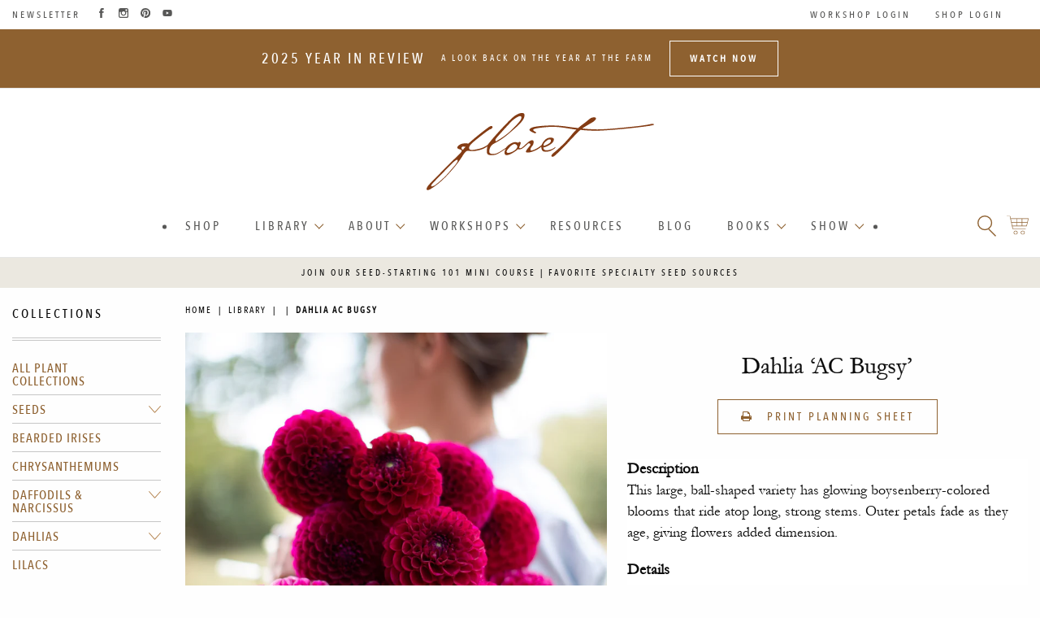

--- FILE ---
content_type: text/html; charset=utf-8
request_url: https://library.floretflowers.com/products/dahlia-ac-bugsy
body_size: 31984
content:
<!doctype html>
<!--[if IE 9]> <html class="ie9 no-js supports-no-cookies" lang="en"> <![endif]-->
<!--[if (gt IE 9)|!(IE)]><!--> <html class="no-js supports-no-cookies" lang="en"> <!--<![endif]-->

<head>
  
  <!-- Google G4 tag (gtag.js) -->
<script async src="https://www.googletagmanager.com/gtag/js?id=G-44PEX4XKD1"></script>
<script>
  window.dataLayer = window.dataLayer || [];
  function gtag(){dataLayer.push(arguments);}
  gtag('js', new Date());

  gtag('config', 'G-44PEX4XKD1');
</script>

<!-- Google UA tag (gtag.js) -->
<script async src="https://www.googletagmanager.com/gtag/js?id=UA-49043211-1"></script>
<script>
  window.dataLayer = window.dataLayer || [];
  function gtag(){dataLayer.push(arguments);}
  gtag('js', new Date());

  gtag('config', 'UA-49043211-1');
</script>


  <!-- Pinterest Site Verification -->
<meta name="p:domain_verify" content="d4483c8eebe448a80b3bd9cd788d7330"/>
  <meta name="google-site-verification" content="LKHZvFOVYKo6PYeilptga-qKaFXloWwDDh5kemf7x2c" />  
  <meta charset="utf-8">
  <meta http-equiv="X-UA-Compatible" content="IE=edge">
  <meta name="viewport" content="width=device-width,initial-scale=1">

  <meta name="theme-color" content="#f9f9f9">
  
  <meta name="msapplication-navbutton-color" content="#666666">
  <meta name="apple-mobile-web-app-status-bar-style" content="#666666">

  <link rel="canonical" href="https://library.floretflowers.com/products/dahlia-ac-bugsy">

  <script src="//library.floretflowers.com/cdn/shop/t/12/assets/Floret_AC_Shopify_Track.js?v=22443951386771234851727285648" type="text/javascript"></script>

  
    <link rel="shortcut icon" href="//library.floretflowers.com/cdn/shop/files/cropped-favicon-darker-32x32_32x32_4880cdb6-f7f2-4363-83b8-66a54fdd4499_32x32.png?v=1677697400" type="image/png">
  

  
  <title>
    Dahlia AC Bugsy
    
    
    
      &ndash; Floret Library
    
  </title>
  

  
<meta property="og:site_name" content="Floret Library">
<meta property="og:url" content="https://library.floretflowers.com/products/dahlia-ac-bugsy">
<meta property="og:title" content="Dahlia AC Bugsy">
<meta property="og:type" content="product">
<meta property="og:description" content="The Floret Library is a comprehensive, digital library of flowers available to anyone, anywhere in the world to use for free. It includes more than 1,500 unique cut flower varieties that have all been grown and tested at Floret."><meta property="og:price:amount" content="0.00">
  <meta property="og:price:currency" content="USD"><meta property="og:image" content="http://library.floretflowers.com/cdn/shop/products/Floret-library-dahlia-ac-bugsy-1_1024x1024.jpg?v=1675212356">
<meta property="og:image:secure_url" content="https://library.floretflowers.com/cdn/shop/products/Floret-library-dahlia-ac-bugsy-1_1024x1024.jpg?v=1675212356">

<meta name="twitter:site" content="@">
<meta name="twitter:card" content="summary_large_image">
<meta name="twitter:title" content="Dahlia AC Bugsy">
<meta name="twitter:description" content="The Floret Library is a comprehensive, digital library of flowers available to anyone, anywhere in the world to use for free. It includes more than 1,500 unique cut flower varieties that have all been grown and tested at Floret.">

  <script src="//library.floretflowers.com/cdn/shop/t/12/assets/jquery.min.js?v=58211863146907186831727285648" type="text/javascript"></script>
  <script src="https://cdn.jsdelivr.net/npm/js-cookie@2/src/js.cookie.min.js"></script>
  
  
  <link href="//library.floretflowers.com/cdn/shop/t/12/assets/a11y-foundation-support.css?v=90456524344913032421727285648" rel="stylesheet" type="text/css" media="all" />
  
  <link rel="stylesheet" href="https://cdn.plyr.io/3.7.3/plyr.css" />
  
  <link href="//library.floretflowers.com/cdn/shop/t/12/assets/theme.scss.css?v=128385528991318904251768433523" rel="stylesheet" type="text/css" media="all" />
  
    <link href="//library.floretflowers.com/cdn/shop/t/12/assets/pdp-print.scss.css?v=115741638586616481531727285648" rel="stylesheet" type="text/css" media="all" />
  


  <script>
    document.documentElement.className = document.documentElement.className.replace('no-js', 'js');

    window.theme = {
      strings: {
        addToCart: "Add to Cart",
        soldOut: "Sold Out",
        unavailable: "Unavailable"
      },
      moneyFormat: "${{amount}}"
    };
  </script>

  
  
  
  <script src="https://cdn.jsdelivr.net/npm/foundation-sites@6.7.4/dist/js/foundation.min.js" crossorigin="anonymous"></script>
 

  <!--[if (gt IE 9)|!(IE)]><!--><script src="//library.floretflowers.com/cdn/shop/t/12/assets/vendor.js?v=37058951809714442251727285648" defer="defer"></script><!--<![endif]-->
  <!--[if lt IE 9]><script src="//library.floretflowers.com/cdn/shop/t/12/assets/vendor.js?v=37058951809714442251727285648"></script><![endif]-->

  <!--[if (gt IE 9)|!(IE)]><!--><script src="//library.floretflowers.com/cdn/shop/t/12/assets/theme.js?v=119422206234329023591727285648" defer="defer"></script><!--<![endif]-->
  <!--[if lt IE 9]><script src="//library.floretflowers.com/cdn/shop/t/12/assets/theme.js?v=119422206234329023591727285648"></script><![endif]-->
  <script src="//library.floretflowers.com/cdn/shop/t/12/assets/custom.js?v=111603181540343972631727285648"></script>


    
    
  <script>window.performance && window.performance.mark && window.performance.mark('shopify.content_for_header.start');</script><meta id="shopify-digital-wallet" name="shopify-digital-wallet" content="/64579338468/digital_wallets/dialog">
<meta name="shopify-checkout-api-token" content="32dc6ebc75655cc73bff767105a702a6">
<meta id="in-context-paypal-metadata" data-shop-id="64579338468" data-venmo-supported="true" data-environment="production" data-locale="en_US" data-paypal-v4="true" data-currency="USD">
<link rel="alternate" type="application/json+oembed" href="https://library.floretflowers.com/products/dahlia-ac-bugsy.oembed">
<script async="async" src="/checkouts/internal/preloads.js?locale=en-US"></script>
<script id="shopify-features" type="application/json">{"accessToken":"32dc6ebc75655cc73bff767105a702a6","betas":["rich-media-storefront-analytics"],"domain":"library.floretflowers.com","predictiveSearch":true,"shopId":64579338468,"locale":"en"}</script>
<script>var Shopify = Shopify || {};
Shopify.shop = "floret-library.myshopify.com";
Shopify.locale = "en";
Shopify.currency = {"active":"USD","rate":"1.0"};
Shopify.country = "US";
Shopify.theme = {"name":"Redirect account pages 09.25.24","id":142785872100,"schema_name":"Floret Library","schema_version":"1.0 - built on Slate","theme_store_id":null,"role":"main"};
Shopify.theme.handle = "null";
Shopify.theme.style = {"id":null,"handle":null};
Shopify.cdnHost = "library.floretflowers.com/cdn";
Shopify.routes = Shopify.routes || {};
Shopify.routes.root = "/";</script>
<script type="module">!function(o){(o.Shopify=o.Shopify||{}).modules=!0}(window);</script>
<script>!function(o){function n(){var o=[];function n(){o.push(Array.prototype.slice.apply(arguments))}return n.q=o,n}var t=o.Shopify=o.Shopify||{};t.loadFeatures=n(),t.autoloadFeatures=n()}(window);</script>
<script id="shop-js-analytics" type="application/json">{"pageType":"product"}</script>
<script defer="defer" async type="module" src="//library.floretflowers.com/cdn/shopifycloud/shop-js/modules/v2/client.init-shop-cart-sync_C5BV16lS.en.esm.js"></script>
<script defer="defer" async type="module" src="//library.floretflowers.com/cdn/shopifycloud/shop-js/modules/v2/chunk.common_CygWptCX.esm.js"></script>
<script type="module">
  await import("//library.floretflowers.com/cdn/shopifycloud/shop-js/modules/v2/client.init-shop-cart-sync_C5BV16lS.en.esm.js");
await import("//library.floretflowers.com/cdn/shopifycloud/shop-js/modules/v2/chunk.common_CygWptCX.esm.js");

  window.Shopify.SignInWithShop?.initShopCartSync?.({"fedCMEnabled":true,"windoidEnabled":true});

</script>
<script id="__st">var __st={"a":64579338468,"offset":-18000,"reqid":"6f2ec6a1-d99c-4232-91a4-ed57f57e73e4-1768664478","pageurl":"library.floretflowers.com\/products\/dahlia-ac-bugsy","u":"4675b0835cc4","p":"product","rtyp":"product","rid":7926168715492};</script>
<script>window.ShopifyPaypalV4VisibilityTracking = true;</script>
<script id="captcha-bootstrap">!function(){'use strict';const t='contact',e='account',n='new_comment',o=[[t,t],['blogs',n],['comments',n],[t,'customer']],c=[[e,'customer_login'],[e,'guest_login'],[e,'recover_customer_password'],[e,'create_customer']],r=t=>t.map((([t,e])=>`form[action*='/${t}']:not([data-nocaptcha='true']) input[name='form_type'][value='${e}']`)).join(','),a=t=>()=>t?[...document.querySelectorAll(t)].map((t=>t.form)):[];function s(){const t=[...o],e=r(t);return a(e)}const i='password',u='form_key',d=['recaptcha-v3-token','g-recaptcha-response','h-captcha-response',i],f=()=>{try{return window.sessionStorage}catch{return}},m='__shopify_v',_=t=>t.elements[u];function p(t,e,n=!1){try{const o=window.sessionStorage,c=JSON.parse(o.getItem(e)),{data:r}=function(t){const{data:e,action:n}=t;return t[m]||n?{data:e,action:n}:{data:t,action:n}}(c);for(const[e,n]of Object.entries(r))t.elements[e]&&(t.elements[e].value=n);n&&o.removeItem(e)}catch(o){console.error('form repopulation failed',{error:o})}}const l='form_type',E='cptcha';function T(t){t.dataset[E]=!0}const w=window,h=w.document,L='Shopify',v='ce_forms',y='captcha';let A=!1;((t,e)=>{const n=(g='f06e6c50-85a8-45c8-87d0-21a2b65856fe',I='https://cdn.shopify.com/shopifycloud/storefront-forms-hcaptcha/ce_storefront_forms_captcha_hcaptcha.v1.5.2.iife.js',D={infoText:'Protected by hCaptcha',privacyText:'Privacy',termsText:'Terms'},(t,e,n)=>{const o=w[L][v],c=o.bindForm;if(c)return c(t,g,e,D).then(n);var r;o.q.push([[t,g,e,D],n]),r=I,A||(h.body.append(Object.assign(h.createElement('script'),{id:'captcha-provider',async:!0,src:r})),A=!0)});var g,I,D;w[L]=w[L]||{},w[L][v]=w[L][v]||{},w[L][v].q=[],w[L][y]=w[L][y]||{},w[L][y].protect=function(t,e){n(t,void 0,e),T(t)},Object.freeze(w[L][y]),function(t,e,n,w,h,L){const[v,y,A,g]=function(t,e,n){const i=e?o:[],u=t?c:[],d=[...i,...u],f=r(d),m=r(i),_=r(d.filter((([t,e])=>n.includes(e))));return[a(f),a(m),a(_),s()]}(w,h,L),I=t=>{const e=t.target;return e instanceof HTMLFormElement?e:e&&e.form},D=t=>v().includes(t);t.addEventListener('submit',(t=>{const e=I(t);if(!e)return;const n=D(e)&&!e.dataset.hcaptchaBound&&!e.dataset.recaptchaBound,o=_(e),c=g().includes(e)&&(!o||!o.value);(n||c)&&t.preventDefault(),c&&!n&&(function(t){try{if(!f())return;!function(t){const e=f();if(!e)return;const n=_(t);if(!n)return;const o=n.value;o&&e.removeItem(o)}(t);const e=Array.from(Array(32),(()=>Math.random().toString(36)[2])).join('');!function(t,e){_(t)||t.append(Object.assign(document.createElement('input'),{type:'hidden',name:u})),t.elements[u].value=e}(t,e),function(t,e){const n=f();if(!n)return;const o=[...t.querySelectorAll(`input[type='${i}']`)].map((({name:t})=>t)),c=[...d,...o],r={};for(const[a,s]of new FormData(t).entries())c.includes(a)||(r[a]=s);n.setItem(e,JSON.stringify({[m]:1,action:t.action,data:r}))}(t,e)}catch(e){console.error('failed to persist form',e)}}(e),e.submit())}));const S=(t,e)=>{t&&!t.dataset[E]&&(n(t,e.some((e=>e===t))),T(t))};for(const o of['focusin','change'])t.addEventListener(o,(t=>{const e=I(t);D(e)&&S(e,y())}));const B=e.get('form_key'),M=e.get(l),P=B&&M;t.addEventListener('DOMContentLoaded',(()=>{const t=y();if(P)for(const e of t)e.elements[l].value===M&&p(e,B);[...new Set([...A(),...v().filter((t=>'true'===t.dataset.shopifyCaptcha))])].forEach((e=>S(e,t)))}))}(h,new URLSearchParams(w.location.search),n,t,e,['guest_login'])})(!0,!0)}();</script>
<script integrity="sha256-4kQ18oKyAcykRKYeNunJcIwy7WH5gtpwJnB7kiuLZ1E=" data-source-attribution="shopify.loadfeatures" defer="defer" src="//library.floretflowers.com/cdn/shopifycloud/storefront/assets/storefront/load_feature-a0a9edcb.js" crossorigin="anonymous"></script>
<script data-source-attribution="shopify.dynamic_checkout.dynamic.init">var Shopify=Shopify||{};Shopify.PaymentButton=Shopify.PaymentButton||{isStorefrontPortableWallets:!0,init:function(){window.Shopify.PaymentButton.init=function(){};var t=document.createElement("script");t.src="https://library.floretflowers.com/cdn/shopifycloud/portable-wallets/latest/portable-wallets.en.js",t.type="module",document.head.appendChild(t)}};
</script>
<script data-source-attribution="shopify.dynamic_checkout.buyer_consent">
  function portableWalletsHideBuyerConsent(e){var t=document.getElementById("shopify-buyer-consent"),n=document.getElementById("shopify-subscription-policy-button");t&&n&&(t.classList.add("hidden"),t.setAttribute("aria-hidden","true"),n.removeEventListener("click",e))}function portableWalletsShowBuyerConsent(e){var t=document.getElementById("shopify-buyer-consent"),n=document.getElementById("shopify-subscription-policy-button");t&&n&&(t.classList.remove("hidden"),t.removeAttribute("aria-hidden"),n.addEventListener("click",e))}window.Shopify?.PaymentButton&&(window.Shopify.PaymentButton.hideBuyerConsent=portableWalletsHideBuyerConsent,window.Shopify.PaymentButton.showBuyerConsent=portableWalletsShowBuyerConsent);
</script>
<script data-source-attribution="shopify.dynamic_checkout.cart.bootstrap">document.addEventListener("DOMContentLoaded",(function(){function t(){return document.querySelector("shopify-accelerated-checkout-cart, shopify-accelerated-checkout")}if(t())Shopify.PaymentButton.init();else{new MutationObserver((function(e,n){t()&&(Shopify.PaymentButton.init(),n.disconnect())})).observe(document.body,{childList:!0,subtree:!0})}}));
</script>
<link id="shopify-accelerated-checkout-styles" rel="stylesheet" media="screen" href="https://library.floretflowers.com/cdn/shopifycloud/portable-wallets/latest/accelerated-checkout-backwards-compat.css" crossorigin="anonymous">
<style id="shopify-accelerated-checkout-cart">
        #shopify-buyer-consent {
  margin-top: 1em;
  display: inline-block;
  width: 100%;
}

#shopify-buyer-consent.hidden {
  display: none;
}

#shopify-subscription-policy-button {
  background: none;
  border: none;
  padding: 0;
  text-decoration: underline;
  font-size: inherit;
  cursor: pointer;
}

#shopify-subscription-policy-button::before {
  box-shadow: none;
}

      </style>

<script>window.performance && window.performance.mark && window.performance.mark('shopify.content_for_header.end');</script>
 

  


<!-- BEGIN app block: shopify://apps/consentmo-gdpr/blocks/gdpr_cookie_consent/4fbe573f-a377-4fea-9801-3ee0858cae41 -->


<!-- END app block --><script src="https://cdn.shopify.com/extensions/019bc798-8961-78a8-a4e0-9b2049d94b6d/consentmo-gdpr-575/assets/consentmo_cookie_consent.js" type="text/javascript" defer="defer"></script>
<link href="https://monorail-edge.shopifysvc.com" rel="dns-prefetch">
<script>(function(){if ("sendBeacon" in navigator && "performance" in window) {try {var session_token_from_headers = performance.getEntriesByType('navigation')[0].serverTiming.find(x => x.name == '_s').description;} catch {var session_token_from_headers = undefined;}var session_cookie_matches = document.cookie.match(/_shopify_s=([^;]*)/);var session_token_from_cookie = session_cookie_matches && session_cookie_matches.length === 2 ? session_cookie_matches[1] : "";var session_token = session_token_from_headers || session_token_from_cookie || "";function handle_abandonment_event(e) {var entries = performance.getEntries().filter(function(entry) {return /monorail-edge.shopifysvc.com/.test(entry.name);});if (!window.abandonment_tracked && entries.length === 0) {window.abandonment_tracked = true;var currentMs = Date.now();var navigation_start = performance.timing.navigationStart;var payload = {shop_id: 64579338468,url: window.location.href,navigation_start,duration: currentMs - navigation_start,session_token,page_type: "product"};window.navigator.sendBeacon("https://monorail-edge.shopifysvc.com/v1/produce", JSON.stringify({schema_id: "online_store_buyer_site_abandonment/1.1",payload: payload,metadata: {event_created_at_ms: currentMs,event_sent_at_ms: currentMs}}));}}window.addEventListener('pagehide', handle_abandonment_event);}}());</script>
<script id="web-pixels-manager-setup">(function e(e,d,r,n,o){if(void 0===o&&(o={}),!Boolean(null===(a=null===(i=window.Shopify)||void 0===i?void 0:i.analytics)||void 0===a?void 0:a.replayQueue)){var i,a;window.Shopify=window.Shopify||{};var t=window.Shopify;t.analytics=t.analytics||{};var s=t.analytics;s.replayQueue=[],s.publish=function(e,d,r){return s.replayQueue.push([e,d,r]),!0};try{self.performance.mark("wpm:start")}catch(e){}var l=function(){var e={modern:/Edge?\/(1{2}[4-9]|1[2-9]\d|[2-9]\d{2}|\d{4,})\.\d+(\.\d+|)|Firefox\/(1{2}[4-9]|1[2-9]\d|[2-9]\d{2}|\d{4,})\.\d+(\.\d+|)|Chrom(ium|e)\/(9{2}|\d{3,})\.\d+(\.\d+|)|(Maci|X1{2}).+ Version\/(15\.\d+|(1[6-9]|[2-9]\d|\d{3,})\.\d+)([,.]\d+|)( \(\w+\)|)( Mobile\/\w+|) Safari\/|Chrome.+OPR\/(9{2}|\d{3,})\.\d+\.\d+|(CPU[ +]OS|iPhone[ +]OS|CPU[ +]iPhone|CPU IPhone OS|CPU iPad OS)[ +]+(15[._]\d+|(1[6-9]|[2-9]\d|\d{3,})[._]\d+)([._]\d+|)|Android:?[ /-](13[3-9]|1[4-9]\d|[2-9]\d{2}|\d{4,})(\.\d+|)(\.\d+|)|Android.+Firefox\/(13[5-9]|1[4-9]\d|[2-9]\d{2}|\d{4,})\.\d+(\.\d+|)|Android.+Chrom(ium|e)\/(13[3-9]|1[4-9]\d|[2-9]\d{2}|\d{4,})\.\d+(\.\d+|)|SamsungBrowser\/([2-9]\d|\d{3,})\.\d+/,legacy:/Edge?\/(1[6-9]|[2-9]\d|\d{3,})\.\d+(\.\d+|)|Firefox\/(5[4-9]|[6-9]\d|\d{3,})\.\d+(\.\d+|)|Chrom(ium|e)\/(5[1-9]|[6-9]\d|\d{3,})\.\d+(\.\d+|)([\d.]+$|.*Safari\/(?![\d.]+ Edge\/[\d.]+$))|(Maci|X1{2}).+ Version\/(10\.\d+|(1[1-9]|[2-9]\d|\d{3,})\.\d+)([,.]\d+|)( \(\w+\)|)( Mobile\/\w+|) Safari\/|Chrome.+OPR\/(3[89]|[4-9]\d|\d{3,})\.\d+\.\d+|(CPU[ +]OS|iPhone[ +]OS|CPU[ +]iPhone|CPU IPhone OS|CPU iPad OS)[ +]+(10[._]\d+|(1[1-9]|[2-9]\d|\d{3,})[._]\d+)([._]\d+|)|Android:?[ /-](13[3-9]|1[4-9]\d|[2-9]\d{2}|\d{4,})(\.\d+|)(\.\d+|)|Mobile Safari.+OPR\/([89]\d|\d{3,})\.\d+\.\d+|Android.+Firefox\/(13[5-9]|1[4-9]\d|[2-9]\d{2}|\d{4,})\.\d+(\.\d+|)|Android.+Chrom(ium|e)\/(13[3-9]|1[4-9]\d|[2-9]\d{2}|\d{4,})\.\d+(\.\d+|)|Android.+(UC? ?Browser|UCWEB|U3)[ /]?(15\.([5-9]|\d{2,})|(1[6-9]|[2-9]\d|\d{3,})\.\d+)\.\d+|SamsungBrowser\/(5\.\d+|([6-9]|\d{2,})\.\d+)|Android.+MQ{2}Browser\/(14(\.(9|\d{2,})|)|(1[5-9]|[2-9]\d|\d{3,})(\.\d+|))(\.\d+|)|K[Aa][Ii]OS\/(3\.\d+|([4-9]|\d{2,})\.\d+)(\.\d+|)/},d=e.modern,r=e.legacy,n=navigator.userAgent;return n.match(d)?"modern":n.match(r)?"legacy":"unknown"}(),u="modern"===l?"modern":"legacy",c=(null!=n?n:{modern:"",legacy:""})[u],f=function(e){return[e.baseUrl,"/wpm","/b",e.hashVersion,"modern"===e.buildTarget?"m":"l",".js"].join("")}({baseUrl:d,hashVersion:r,buildTarget:u}),m=function(e){var d=e.version,r=e.bundleTarget,n=e.surface,o=e.pageUrl,i=e.monorailEndpoint;return{emit:function(e){var a=e.status,t=e.errorMsg,s=(new Date).getTime(),l=JSON.stringify({metadata:{event_sent_at_ms:s},events:[{schema_id:"web_pixels_manager_load/3.1",payload:{version:d,bundle_target:r,page_url:o,status:a,surface:n,error_msg:t},metadata:{event_created_at_ms:s}}]});if(!i)return console&&console.warn&&console.warn("[Web Pixels Manager] No Monorail endpoint provided, skipping logging."),!1;try{return self.navigator.sendBeacon.bind(self.navigator)(i,l)}catch(e){}var u=new XMLHttpRequest;try{return u.open("POST",i,!0),u.setRequestHeader("Content-Type","text/plain"),u.send(l),!0}catch(e){return console&&console.warn&&console.warn("[Web Pixels Manager] Got an unhandled error while logging to Monorail."),!1}}}}({version:r,bundleTarget:l,surface:e.surface,pageUrl:self.location.href,monorailEndpoint:e.monorailEndpoint});try{o.browserTarget=l,function(e){var d=e.src,r=e.async,n=void 0===r||r,o=e.onload,i=e.onerror,a=e.sri,t=e.scriptDataAttributes,s=void 0===t?{}:t,l=document.createElement("script"),u=document.querySelector("head"),c=document.querySelector("body");if(l.async=n,l.src=d,a&&(l.integrity=a,l.crossOrigin="anonymous"),s)for(var f in s)if(Object.prototype.hasOwnProperty.call(s,f))try{l.dataset[f]=s[f]}catch(e){}if(o&&l.addEventListener("load",o),i&&l.addEventListener("error",i),u)u.appendChild(l);else{if(!c)throw new Error("Did not find a head or body element to append the script");c.appendChild(l)}}({src:f,async:!0,onload:function(){if(!function(){var e,d;return Boolean(null===(d=null===(e=window.Shopify)||void 0===e?void 0:e.analytics)||void 0===d?void 0:d.initialized)}()){var d=window.webPixelsManager.init(e)||void 0;if(d){var r=window.Shopify.analytics;r.replayQueue.forEach((function(e){var r=e[0],n=e[1],o=e[2];d.publishCustomEvent(r,n,o)})),r.replayQueue=[],r.publish=d.publishCustomEvent,r.visitor=d.visitor,r.initialized=!0}}},onerror:function(){return m.emit({status:"failed",errorMsg:"".concat(f," has failed to load")})},sri:function(e){var d=/^sha384-[A-Za-z0-9+/=]+$/;return"string"==typeof e&&d.test(e)}(c)?c:"",scriptDataAttributes:o}),m.emit({status:"loading"})}catch(e){m.emit({status:"failed",errorMsg:(null==e?void 0:e.message)||"Unknown error"})}}})({shopId: 64579338468,storefrontBaseUrl: "https://library.floretflowers.com",extensionsBaseUrl: "https://extensions.shopifycdn.com/cdn/shopifycloud/web-pixels-manager",monorailEndpoint: "https://monorail-edge.shopifysvc.com/unstable/produce_batch",surface: "storefront-renderer",enabledBetaFlags: ["2dca8a86"],webPixelsConfigList: [{"id":"shopify-app-pixel","configuration":"{}","eventPayloadVersion":"v1","runtimeContext":"STRICT","scriptVersion":"0450","apiClientId":"shopify-pixel","type":"APP","privacyPurposes":["ANALYTICS","MARKETING"]},{"id":"shopify-custom-pixel","eventPayloadVersion":"v1","runtimeContext":"LAX","scriptVersion":"0450","apiClientId":"shopify-pixel","type":"CUSTOM","privacyPurposes":["ANALYTICS","MARKETING"]}],isMerchantRequest: false,initData: {"shop":{"name":"Floret Library","paymentSettings":{"currencyCode":"USD"},"myshopifyDomain":"floret-library.myshopify.com","countryCode":"US","storefrontUrl":"https:\/\/library.floretflowers.com"},"customer":null,"cart":null,"checkout":null,"productVariants":[{"price":{"amount":0.0,"currencyCode":"USD"},"product":{"title":"Dahlia AC Bugsy","vendor":"Floret Library","id":"7926168715492","untranslatedTitle":"Dahlia AC Bugsy","url":"\/products\/dahlia-ac-bugsy","type":"Dahlia"},"id":"43765240430820","image":{"src":"\/\/library.floretflowers.com\/cdn\/shop\/products\/Floret-library-dahlia-ac-bugsy-1.jpg?v=1675212356"},"sku":"","title":"Default Title","untranslatedTitle":"Default Title"}],"purchasingCompany":null},},"https://library.floretflowers.com/cdn","fcfee988w5aeb613cpc8e4bc33m6693e112",{"modern":"","legacy":""},{"shopId":"64579338468","storefrontBaseUrl":"https:\/\/library.floretflowers.com","extensionBaseUrl":"https:\/\/extensions.shopifycdn.com\/cdn\/shopifycloud\/web-pixels-manager","surface":"storefront-renderer","enabledBetaFlags":"[\"2dca8a86\"]","isMerchantRequest":"false","hashVersion":"fcfee988w5aeb613cpc8e4bc33m6693e112","publish":"custom","events":"[[\"page_viewed\",{}],[\"product_viewed\",{\"productVariant\":{\"price\":{\"amount\":0.0,\"currencyCode\":\"USD\"},\"product\":{\"title\":\"Dahlia AC Bugsy\",\"vendor\":\"Floret Library\",\"id\":\"7926168715492\",\"untranslatedTitle\":\"Dahlia AC Bugsy\",\"url\":\"\/products\/dahlia-ac-bugsy\",\"type\":\"Dahlia\"},\"id\":\"43765240430820\",\"image\":{\"src\":\"\/\/library.floretflowers.com\/cdn\/shop\/products\/Floret-library-dahlia-ac-bugsy-1.jpg?v=1675212356\"},\"sku\":\"\",\"title\":\"Default Title\",\"untranslatedTitle\":\"Default Title\"}}]]"});</script><script>
  window.ShopifyAnalytics = window.ShopifyAnalytics || {};
  window.ShopifyAnalytics.meta = window.ShopifyAnalytics.meta || {};
  window.ShopifyAnalytics.meta.currency = 'USD';
  var meta = {"product":{"id":7926168715492,"gid":"gid:\/\/shopify\/Product\/7926168715492","vendor":"Floret Library","type":"Dahlia","handle":"dahlia-ac-bugsy","variants":[{"id":43765240430820,"price":0,"name":"Dahlia AC Bugsy","public_title":null,"sku":""}],"remote":false},"page":{"pageType":"product","resourceType":"product","resourceId":7926168715492,"requestId":"6f2ec6a1-d99c-4232-91a4-ed57f57e73e4-1768664478"}};
  for (var attr in meta) {
    window.ShopifyAnalytics.meta[attr] = meta[attr];
  }
</script>
<script class="analytics">
  (function () {
    var customDocumentWrite = function(content) {
      var jquery = null;

      if (window.jQuery) {
        jquery = window.jQuery;
      } else if (window.Checkout && window.Checkout.$) {
        jquery = window.Checkout.$;
      }

      if (jquery) {
        jquery('body').append(content);
      }
    };

    var hasLoggedConversion = function(token) {
      if (token) {
        return document.cookie.indexOf('loggedConversion=' + token) !== -1;
      }
      return false;
    }

    var setCookieIfConversion = function(token) {
      if (token) {
        var twoMonthsFromNow = new Date(Date.now());
        twoMonthsFromNow.setMonth(twoMonthsFromNow.getMonth() + 2);

        document.cookie = 'loggedConversion=' + token + '; expires=' + twoMonthsFromNow;
      }
    }

    var trekkie = window.ShopifyAnalytics.lib = window.trekkie = window.trekkie || [];
    if (trekkie.integrations) {
      return;
    }
    trekkie.methods = [
      'identify',
      'page',
      'ready',
      'track',
      'trackForm',
      'trackLink'
    ];
    trekkie.factory = function(method) {
      return function() {
        var args = Array.prototype.slice.call(arguments);
        args.unshift(method);
        trekkie.push(args);
        return trekkie;
      };
    };
    for (var i = 0; i < trekkie.methods.length; i++) {
      var key = trekkie.methods[i];
      trekkie[key] = trekkie.factory(key);
    }
    trekkie.load = function(config) {
      trekkie.config = config || {};
      trekkie.config.initialDocumentCookie = document.cookie;
      var first = document.getElementsByTagName('script')[0];
      var script = document.createElement('script');
      script.type = 'text/javascript';
      script.onerror = function(e) {
        var scriptFallback = document.createElement('script');
        scriptFallback.type = 'text/javascript';
        scriptFallback.onerror = function(error) {
                var Monorail = {
      produce: function produce(monorailDomain, schemaId, payload) {
        var currentMs = new Date().getTime();
        var event = {
          schema_id: schemaId,
          payload: payload,
          metadata: {
            event_created_at_ms: currentMs,
            event_sent_at_ms: currentMs
          }
        };
        return Monorail.sendRequest("https://" + monorailDomain + "/v1/produce", JSON.stringify(event));
      },
      sendRequest: function sendRequest(endpointUrl, payload) {
        // Try the sendBeacon API
        if (window && window.navigator && typeof window.navigator.sendBeacon === 'function' && typeof window.Blob === 'function' && !Monorail.isIos12()) {
          var blobData = new window.Blob([payload], {
            type: 'text/plain'
          });

          if (window.navigator.sendBeacon(endpointUrl, blobData)) {
            return true;
          } // sendBeacon was not successful

        } // XHR beacon

        var xhr = new XMLHttpRequest();

        try {
          xhr.open('POST', endpointUrl);
          xhr.setRequestHeader('Content-Type', 'text/plain');
          xhr.send(payload);
        } catch (e) {
          console.log(e);
        }

        return false;
      },
      isIos12: function isIos12() {
        return window.navigator.userAgent.lastIndexOf('iPhone; CPU iPhone OS 12_') !== -1 || window.navigator.userAgent.lastIndexOf('iPad; CPU OS 12_') !== -1;
      }
    };
    Monorail.produce('monorail-edge.shopifysvc.com',
      'trekkie_storefront_load_errors/1.1',
      {shop_id: 64579338468,
      theme_id: 142785872100,
      app_name: "storefront",
      context_url: window.location.href,
      source_url: "//library.floretflowers.com/cdn/s/trekkie.storefront.cd680fe47e6c39ca5d5df5f0a32d569bc48c0f27.min.js"});

        };
        scriptFallback.async = true;
        scriptFallback.src = '//library.floretflowers.com/cdn/s/trekkie.storefront.cd680fe47e6c39ca5d5df5f0a32d569bc48c0f27.min.js';
        first.parentNode.insertBefore(scriptFallback, first);
      };
      script.async = true;
      script.src = '//library.floretflowers.com/cdn/s/trekkie.storefront.cd680fe47e6c39ca5d5df5f0a32d569bc48c0f27.min.js';
      first.parentNode.insertBefore(script, first);
    };
    trekkie.load(
      {"Trekkie":{"appName":"storefront","development":false,"defaultAttributes":{"shopId":64579338468,"isMerchantRequest":null,"themeId":142785872100,"themeCityHash":"6238985618625456049","contentLanguage":"en","currency":"USD","eventMetadataId":"7bb36c01-8170-4354-ad92-9ff112b5b82d"},"isServerSideCookieWritingEnabled":true,"monorailRegion":"shop_domain","enabledBetaFlags":["65f19447"]},"Session Attribution":{},"S2S":{"facebookCapiEnabled":false,"source":"trekkie-storefront-renderer","apiClientId":580111}}
    );

    var loaded = false;
    trekkie.ready(function() {
      if (loaded) return;
      loaded = true;

      window.ShopifyAnalytics.lib = window.trekkie;

      var originalDocumentWrite = document.write;
      document.write = customDocumentWrite;
      try { window.ShopifyAnalytics.merchantGoogleAnalytics.call(this); } catch(error) {};
      document.write = originalDocumentWrite;

      window.ShopifyAnalytics.lib.page(null,{"pageType":"product","resourceType":"product","resourceId":7926168715492,"requestId":"6f2ec6a1-d99c-4232-91a4-ed57f57e73e4-1768664478","shopifyEmitted":true});

      var match = window.location.pathname.match(/checkouts\/(.+)\/(thank_you|post_purchase)/)
      var token = match? match[1]: undefined;
      if (!hasLoggedConversion(token)) {
        setCookieIfConversion(token);
        window.ShopifyAnalytics.lib.track("Viewed Product",{"currency":"USD","variantId":43765240430820,"productId":7926168715492,"productGid":"gid:\/\/shopify\/Product\/7926168715492","name":"Dahlia AC Bugsy","price":"0.00","sku":"","brand":"Floret Library","variant":null,"category":"Dahlia","nonInteraction":true,"remote":false},undefined,undefined,{"shopifyEmitted":true});
      window.ShopifyAnalytics.lib.track("monorail:\/\/trekkie_storefront_viewed_product\/1.1",{"currency":"USD","variantId":43765240430820,"productId":7926168715492,"productGid":"gid:\/\/shopify\/Product\/7926168715492","name":"Dahlia AC Bugsy","price":"0.00","sku":"","brand":"Floret Library","variant":null,"category":"Dahlia","nonInteraction":true,"remote":false,"referer":"https:\/\/library.floretflowers.com\/products\/dahlia-ac-bugsy"});
      }
    });


        var eventsListenerScript = document.createElement('script');
        eventsListenerScript.async = true;
        eventsListenerScript.src = "//library.floretflowers.com/cdn/shopifycloud/storefront/assets/shop_events_listener-3da45d37.js";
        document.getElementsByTagName('head')[0].appendChild(eventsListenerScript);

})();</script>
<script
  defer
  src="https://library.floretflowers.com/cdn/shopifycloud/perf-kit/shopify-perf-kit-3.0.4.min.js"
  data-application="storefront-renderer"
  data-shop-id="64579338468"
  data-render-region="gcp-us-central1"
  data-page-type="product"
  data-theme-instance-id="142785872100"
  data-theme-name="Floret Library"
  data-theme-version="1.0 - built on Slate"
  data-monorail-region="shop_domain"
  data-resource-timing-sampling-rate="10"
  data-shs="true"
  data-shs-beacon="true"
  data-shs-export-with-fetch="true"
  data-shs-logs-sample-rate="1"
  data-shs-beacon-endpoint="https://library.floretflowers.com/api/collect"
></script>
</head>

<body id="dahlia-ac-bugsy" data-print="false" data-browser="" data-orientation="" class="template-product countingdown">
 

  <a class="in-page-link visually-hidden skip-link" href="#MainContent">Skip to content</a>
  
  
  <div id="shopify-section-header" class="shopify-section header-section"><!-- sections/header.liquid -->

<!-- check for shop dropdown assignments -->




<div data-section-id="header" data-section-type="header-section">
  <div class="topbar fixed">
    <div class="row utils">
      <div class="grid__item full">
        <a target="_blank" class="newsletter-link" href="https://www.floretflowers.com/newsletter/">Newsletter</a><ul class="social-links">
          

            
              <li>
                <a target="_blank" href="https://www.facebook.com/floretflowers/" title="Floret Library on Facebook">
                  
    <svg xmlns="http://www.w3.org/2000/svg" viewBox="0 0 5.77 11.96"><title>Follow us on Facebook</title><path class="cls-1" d="M0,4H1.24V2.75A3.19,3.19,0,0,1,1.63.9,2.2,2.2,0,0,1,3.55,0,7.74,7.74,0,0,1,5.77.22L5.46,2.06a4.14,4.14,0,0,0-1-.15,0.75,0.75,0,0,0-.91.65V4h2L5.38,5.74H3.55V12H1.24V5.74H0V4Z"></path></svg>
  
                </a>
              </li>
            
          

            
          

            
              <li>
                <a target="_blank" href="https://www.instagram.com/floretflower/" title="Floret Library on Instagram">
                  
    <svg xmlns="http://www.w3.org/2000/svg" viewBox="0 0 11.95 11.95"><title>Follow us on Instagram</title><path class="cls-1" d="M9.64,0H2.31A2.31,2.31,0,0,0,0,2.31V9.64A2.31,2.31,0,0,0,2.31,12H9.64A2.31,2.31,0,0,0,12,9.64V2.31A2.31,2.31,0,0,0,9.64,0ZM10.3,1.38h0.27v2h-2v-2H10.3Zm-6,3.37A2.1,2.1,0,1,1,3.87,6,2.1,2.1,0,0,1,4.27,4.75Zm6.52,4.89a1.15,1.15,0,0,1-1.15,1.14H2.31A1.14,1.14,0,0,1,1.17,9.64V4.75H2.95A3.27,3.27,0,1,0,9,4.75h1.79V9.64Z"></path></svg>
  
                </a>
              </li>
            
          

            
              <li>
                <a target="_blank" href="http://www.pinterest.com/floretflwrfarm/" title="Floret Library on Pinterest">
                  
    <svg xmlns="http://www.w3.org/2000/svg" viewBox="0 0 11.95 11.95"><title>Follow us on Pinterest</title><path class="cls-1" d="M6,0a6,6,0,0,0-2.4,11.45,5.23,5.23,0,0,1,.1-1.37L4.45,6.82a2.29,2.29,0,0,1-.19-0.94A1.37,1.37,0,0,1,5.41,4.33a0.8,0.8,0,0,1,.81.9,12.84,12.84,0,0,1-.53,2.12A0.92,0.92,0,0,0,6.63,8.5c1.13,0,1.9-1.45,1.9-3.18A2.24,2.24,0,0,0,6,3,2.83,2.83,0,0,0,3.1,5.89a1.73,1.73,0,0,0,.39,1.17,0.29,0.29,0,0,1,.09.33l-0.12.48a0.2,0.2,0,0,1-.3.15A2.3,2.3,0,0,1,1.93,5.74,4,4,0,0,1,6.21,2,3.57,3.57,0,0,1,10,5.43c0,2.35-1.3,4.1-3.23,4.1A1.71,1.71,0,0,1,5.3,8.79S5,10.16,4.88,10.43a4.9,4.9,0,0,1-.6,1.28A6,6,0,1,0,6,0"></path></svg>
  
                </a>
              </li>
            
          

            
              <li>
                <a target="_blank" href="https://www.youtube.com/@floretflowerfarm" title="Floret Library on Youtube">
                  
    <svg xmlns="http://www.w3.org/2000/svg" height="1em" viewBox="0 0 576 512"><title>Follow us on YouTube</title><path d="M549.655 124.083c-6.281-23.65-24.787-42.276-48.284-48.597C458.781 64 288 64 288 64S117.22 64 74.629 75.486c-23.497 6.322-42.003 24.947-48.284 48.597-11.412 42.867-11.412 132.305-11.412 132.305s0 89.438 11.412 132.305c6.281 23.65 24.787 41.5 48.284 47.821C117.22 448 288 448 288 448s170.78 0 213.371-11.486c23.497-6.321 42.003-24.171 48.284-47.821 11.412-42.867 11.412-132.305 11.412-132.305s0-89.438-11.412-132.305zm-317.51 213.508V175.185l142.739 81.205-142.739 81.201z"/></svg>  
  
                </a>
              </li>
            
          
        </ul>
        <ul class="account-cart">
          <li><a href="https://workshop.floretflowers.com/login" target="_blank">Workshop Login</a></li>
          <li><a href="https://shop.floretflowers.com/account/"" target="_blank">Shop Login</a></li>


          <li>
            
            
            
          </li>

        </ul>
      </div>
    </div>
  
    <div class="top_banner_wrap" aria-live="polite" aria-atomic="true">
      <div class="top_banner_inner brown">
      
        <!-- snippets/banner-text-button.liquid -->
<section class="text-banner clearfix">
  <div class="grid__item full">
    <div class="banner-details">
      	
        <div class="banner_header">
          <div class="wrap-equal"><p>2025 Year in Review</p></div>
        </div>
      	
      	
        <div class="banner_subheader">
          <div class="wrap-equal"><p>A look back on the year at the farm</p></div>
      </div>
      	
      
      <div class="banner_button">
        <a href="https://www.floretflowers.com/the-floret-farm-journal-year-in-review/">
          Watch Now
        </a>
      </div>
      
      
    </div>
  </div>
</section>

<script>
   function adjust() {
     $('.wrap-equal').each(function() {
       $(this).css('width', 'auto');
       var elHeight = Math.floor($(this).height());
       var lineheightIn = $(this).css('line-height');
       var lineheightOut = parseInt(lineheightIn, 10);
       //console.log("lineheightIn = " + lineheightIn + " //  lineheightOut = " + lineheightOut + " // elHeight = " + elHeight);
       if (elHeight > (lineheightOut * 1.5) ){
          // Create an invisible clone of the element
          var clone = $(this).clone().css({
            visibility: 'hidden',
            width: 'auto'
          }).appendTo($(this).parent());

          // Get the bigger width of the two elements to be our starting point
          var goodWidth = Math.max($(this).width(), $(clone).width());
          var testedWidth = goodWidth;
          var initialHeight = $(clone).height();

          // Make the clone narrower until it wraps again
          while($(clone).height() == initialHeight && testedWidth > 0) {
            goodWidth = testedWidth;
            testedWidth--;
            $(clone).width(testedWidth);
          }

          // Set original element's width to last one before wrap
          $(this).width(goodWidth);
          $('.banner-details').css('opacity', '1');

          // Remove the clone element
          $(clone).remove();

       } else {
         $(this).css('width', 'auto');
          $('.banner-details').css('opacity', '1');
       }
     });

   }

   $(window).resize(adjust);
   $(document).ready(function() {
     $("body").addClass("countingdown");
     adjust();
   });

</script>

      
      </div>
    </div>
  
  </div>

     
 <header class="header fixed l-header__nav" role="banner">
    <div class="row clearfix">
      <div class="grid__item full">
        <div class="header-logo">
          <a href="https://library.floretflowers.com"><img src="//library.floretflowers.com/cdn/shop/t/12/assets/floret-logo.svg?v=145415553690945476851727285648" alt="Floret Library" /></a>
        </div>
      </div>
    </div>
   
        

   
<!-- new foundation navs -->
   <div class="header-nav">
     <a class="l-header__nav__menu-trigger mobile-menu-trigger" href="#">
       <span>Main Menu</span>
       <span></span>
     </a>
     <div class="l-header__nav__menu header-nav-menu">
        <div class="l-header__nav__menu__wrapper header-nav-menu-wrapper ">
          
          <div class="hide-for-large">
            <nav id="navigation-main-drilldown" class="navigation-main-drilldown" aria-label="Main">
              <div class="is-drilldown" style="height: 0px; width: 0px;">
                <ul class="navigation-main-menu menu drilldown vertical" data-drilldown data-parent-link="false" role="menubar">
                
                  
                      
                          
                              
                                <li class="" role="menuitem">
                                  <a href="https://shop.floretflowers.com/" tabindex="0">Shop</a>
                                </li>
                          
                  
                
                  
                                  
                          
                              
                                <li class="" role="menuitem" aria-haspopup="true" aria-expanded="false" aria-label="Library">
                                  <a>Library</a>
                                  <ul class="menu vertical nested" data-submenu="" aria-hidden="true" role="menu" tabindex="0">
                                    <li class="parent-menu-item" role="menuitem"><a href="/">Library</a></li>
                                    
                                    <li class="" role="menuitem"><a href="/">Library</a></li>
                                    
                                    <li class="" role="menuitem"><a href="/pages/how-to-use-the-library">How to Use the Library</a></li>
                                    
                                  </ul>
                                </li>        
                          
                  
                
                  
                                  
                          
                              
                                <li class="" role="menuitem" aria-haspopup="true" aria-expanded="false" aria-label="About">
                                  <a>About</a>
                                  <ul class="menu vertical nested" data-submenu="" aria-hidden="true" role="menu" tabindex="0">
                                    <li class="parent-menu-item" role="menuitem"><a href="https://www.floretflowers.com/about-us/our-story/">About</a></li>
                                    
                                    <li class="" role="menuitem"><a href="https://www.floretflowers.com/about-us/our-story/">Our Story</a></li>
                                    
                                    <li class="" role="menuitem"><a href="https://www.floretflowers.com/about-us/meet-the-family/">Meet the Team</a></li>
                                    
                                    <li class="" role="menuitem"><a href="https://www.floretflowers.com/about-us/our-philosophy/">Our Philosophy</a></li>
                                    
                                    <li class="" role="menuitem"><a href="https://www.floretflowers.com/about-us/press/">Press</a></li>
                                    
                                    <li class="" role="menuitem"><a href="https://www.floretflowers.com/about-us/awards/">Awards &amp; Recognition</a></li>
                                    
                                  </ul>
                                </li>        
                          
                  
                
                  
                                  
                          
                              
                                <li class="" role="menuitem" aria-haspopup="true" aria-expanded="false" aria-label="Workshops">
                                  <a>Workshops</a>
                                  <ul class="menu vertical nested" data-submenu="" aria-hidden="true" role="menu" tabindex="0">
                                    <li class="parent-menu-item" role="menuitem"><a href="https://www.floretflowers.com/workshops/">Workshops</a></li>
                                    
                                    <li class="" role="menuitem"><a href="https://www.floretflowers.com/workshops/">Workshops Overview</a></li>
                                    
                                    <li class="" role="menuitem"><a href="https://www.floretflowers.com/workshops/online-workshop/">Flower Farming Workshop</a></li>
                                    
                                    <li class="" role="menuitem"><a href="https://www.floretflowers.com/workshops/flower-arranging-workshop/">Flower Arranging Workshop</a></li>
                                    
                                    <li class="" role="menuitem"><a href="https://www.floretflowers.com/workshops/scholarships/">Scholarships</a></li>
                                    
                                    <li class="" role="menuitem"><a href="https://www.floretflowers.com/workshops/praise/">Workshop Praise</a></li>
                                    
                                  </ul>
                                </li>        
                          
                  
                
                  
                                  
                          
                              
                                <li class="" role="menuitem">
                                  <a href="https://www.floretflowers.com/resource">Resources</a>
                                </li>
                          
                  
                
                  
                                  
                          
                              
                                <li class="" role="menuitem">
                                  <a href="https://www.floretflowers.com/blog/">Blog</a>
                                </li>
                          
                  
                
                  
                                  
                          
                              
                                <li class="" role="menuitem" aria-haspopup="true" aria-expanded="false" aria-label="Books">
                                  <a>Books</a>
                                  <ul class="menu vertical nested" data-submenu="" aria-hidden="true" role="menu" tabindex="0">
                                    <li class="parent-menu-item" role="menuitem"><a href="https://www.floretflowers.com/books/">Books</a></li>
                                    
                                    <li class="" role="menuitem"><a href="https://www.floretflowers.com/books/">Floret Books Overview</a></li>
                                    
                                    <li class="" role="menuitem"><a href="https://www.floretflowers.com/discovering-dahlias/">Discovering Dahlias</a></li>
                                    
                                    <li class="" role="menuitem"><a href="https://www.floretflowers.com/a-year-in-flowers/">A Year In Flowers</a></li>
                                    
                                    <li class="" role="menuitem"><a href="https://www.floretflowers.com/cut-flower-garden/">Cut Flower Garden</a></li>
                                    
                                  </ul>
                                </li>        
                          
                  
                
                  
                                  
                          
                              
                                <li class="" role="menuitem" aria-haspopup="true" aria-expanded="false" aria-label="Show">
                                  <a>Show</a>
                                  <ul class="menu vertical nested" data-submenu="" aria-hidden="true" role="menu" tabindex="0">
                                    <li class="parent-menu-item" role="menuitem"><a href="https://www.floretflowers.com/growing-floret/">Show</a></li>
                                    
                                    <li class="" role="menuitem"><a href="https://www.floretflowers.com/growing-floret/">Show Overview</a></li>
                                    
                                    <li class="" role="menuitem"><a href="https://www.floretflowers.com/growing-floret/season-one/">Season 1</a></li>
                                    
                                    <li class="" role="menuitem"><a href="https://www.floretflowers.com/growing-floret/season-two/">Season 2</a></li>
                                    
                                    <li class="" role="menuitem"><a href="https://www.floretflowers.com/growing-floret/making-growing-floret/">Making Growing Floret</a></li>
                                    
                                  </ul>
                                </li>        
                          
                  
                
                </ul>
              </div>
            </nav>          
          </div>
          
          <div class="show-for-large">
            <nav id="navigation-main" class="navigation-main" aria-label="Main" data-shopdrop="false">
              <ul class="navigation-main-menu menu dropdown" data-dropdown-menu role="menubar">
              
                  
                  
                      
                      
                          <li class="" role="menuitem">
                            <a href="https://shop.floretflowers.com/" tabindex="0">Shop</a>
                          </li>
                      
                  
              
                  
                  
                      
                      
                        <li class="is-down-arrow" role="menuitem" aria-haspopup="true" aria-expanded="false" aria-label="Library">
                        <a data-handle="library" href="/">Library</a>
                          <ul class="menu is-dropdown-submenu vertical" data-submenu="" aria-hidden="true" role="menu">
                          
                            <li class="" role="menuitem">
                                <a href="/">Library</a>
                            </li>
                          
                            <li class="" role="menuitem">
                                <a href="/pages/how-to-use-the-library">How to Use the Library</a>
                            </li>
                               
                          
                              <!-- Library submenu images -->
                              <li class="is-submenu-image" role="menuitem">
                                <a href="https://library.floretflowers.com/">
                                  <div class="submenu-image">
                                    <img width="640" height="480" src="//library.floretflowers.com/cdn/shop/files/Floret-library-dropdown-library_640x.jpg?v=1680875952" class="" alt="" />
                                  </div>
                                  <span class="link-text">Library</span>
                                </a>
                              </li>
                              <li class="is-submenu-image" role="menuitem">
                                <a href="/pages/how-to-use-the-library">
                                  <div class="submenu-image">
                                    <img width="640" height="480" src="//library.floretflowers.com/cdn/shop/files/Floret-library-top-nav-how-to-use-the-library-spring_640x.jpg?v=1681914593" class="" alt="" />
                                  </div>
                                  <span class="link-text">How to Use the Library</span>
                                </a>
                              </li>     
                              
                        </ul>
                      </li>
                      
                    
              
                  
                  
                      
                      
                        <li class="is-down-arrow" role="menuitem" aria-haspopup="true" aria-expanded="false" aria-label="About">
                        <a data-handle="about" href="https://www.floretflowers.com/about-us/our-story/">About</a>
                          <ul class="menu is-dropdown-submenu vertical" data-submenu="" aria-hidden="true" role="menu">
                          
                            <li class="" role="menuitem">
                                <a href="https://www.floretflowers.com/about-us/our-story/">Our Story</a>
                            </li>
                          
                            <li class="" role="menuitem">
                                <a href="https://www.floretflowers.com/about-us/meet-the-family/">Meet the Team</a>
                            </li>
                          
                            <li class="" role="menuitem">
                                <a href="https://www.floretflowers.com/about-us/our-philosophy/">Our Philosophy</a>
                            </li>
                          
                            <li class="" role="menuitem">
                                <a href="https://www.floretflowers.com/about-us/press/">Press</a>
                            </li>
                          
                            <li class="" role="menuitem">
                                <a href="https://www.floretflowers.com/about-us/awards/">Awards &amp; Recognition</a>
                            </li>
                               
                          
                              <!-- About submenu images -->
                              <li class="is-submenu-image" role="menuitem">
                                <a href="https://www.floretflowers.com/about-us/our-story/">
                                  <div class="submenu-image">
                                    <img width="640" height="480" src="//library.floretflowers.com/cdn/shop/files/Floret-nav-dropdown-about-our-story-copyright-joy-prouty_640x.jpg?v=1682004526" class="" alt="Chris and Erin Benzakein arranging flower bouquets; photo copyright Joy Prouty" />
                                  </div>
                                  <span class="link-text">Our Story</span>
                                </a>
                              </li>
                              <li class="is-submenu-image" role="menuitem">
                                <a href="https://www.floretflowers.com/about-us/meet-the-family/">
                                  <div class="submenu-image">
                                    <img width="640" height="480" src="//library.floretflowers.com/cdn/shop/files/Floret-nav-dropdown-about-meet-the-team-copyright-tom-story_640x.jpg?v=1682004541" class="" alt="Erin and Chris Benzakein in the Floret field at golden hour; photo copyright Tom Story" />
                                  </div>
                                  <span class="link-text">Meet The Team</span>
                                </a>
                              </li>
                            
                        </ul>
                      </li>
                      
                    
              
                  
                  
                      
                      
                        <li class="is-down-arrow" role="menuitem" aria-haspopup="true" aria-expanded="false" aria-label="Workshops">
                        <a data-handle="workshops" href="https://www.floretflowers.com/workshops/">Workshops</a>
                          <ul class="menu is-dropdown-submenu vertical" data-submenu="" aria-hidden="true" role="menu">
                          
                            <li class="" role="menuitem">
                                <a href="https://www.floretflowers.com/workshops/">Workshops Overview</a>
                            </li>
                          
                            <li class="" role="menuitem">
                                <a href="https://www.floretflowers.com/workshops/online-workshop/">Flower Farming Workshop</a>
                            </li>
                          
                            <li class="" role="menuitem">
                                <a href="https://www.floretflowers.com/workshops/flower-arranging-workshop/">Flower Arranging Workshop</a>
                            </li>
                          
                            <li class="" role="menuitem">
                                <a href="https://www.floretflowers.com/workshops/scholarships/">Scholarships</a>
                            </li>
                          
                            <li class="" role="menuitem">
                                <a href="https://www.floretflowers.com/workshops/praise/">Workshop Praise</a>
                            </li>
                               
                          
                              <!-- Workshops submenu images -->
                              <li class="is-submenu-image" role="menuitem">
                                <a href="https://www.floretflowers.com/workshops/online-workshop/">
                                  <div class="submenu-image">
                                    <img width="640" height="480" src="//library.floretflowers.com/cdn/shop/files/fow-dropdown-menu_640x_031a4a48-b622-4fb5-8891-65abe87e0b8f_640x.jpg?v=1654034989" class="" alt="Erin Benzakein with an armload of pink dahlias in the Floret field" />
                                  </div>
                                  <span class="link-text">Flower Farming</span>
                                </a>
                              </li>
                              <li class="is-submenu-image" role="menuitem">
                                <a href="https://www.floretflowers.com/workshops/flower-arranging-workshop/">
                                  <div class="submenu-image">
                                    <img width="640" height="480" src="//library.floretflowers.com/cdn/shop/files/Floret-workshops-flower-arranging-top-nav-15_640x.jpg?v=1740156688" class="" alt="" />
                                  </div>
                                  <span class="link-text">Flower Arranging</span>
                                </a>
                              </li>
                            
                        </ul>
                      </li>
                      
                    
              
                  
                  
                      
                      
                        <li class="" role="menuitem">
                          <a href="https://www.floretflowers.com/resource">Resources</a>
                        </li>
                      
                    
              
                  
                  
                      
                      
                        <li class="" role="menuitem">
                          <a href="https://www.floretflowers.com/blog/">Blog</a>
                        </li>
                      
                    
              
                  
                  
                      
                      
                        <li class="is-down-arrow" role="menuitem" aria-haspopup="true" aria-expanded="false" aria-label="Books">
                        <a data-handle="books" href="https://www.floretflowers.com/books/">Books</a>
                          <ul class="menu is-dropdown-submenu vertical" data-submenu="" aria-hidden="true" role="menu">
                          
                            <li class="" role="menuitem">
                                <a href="https://www.floretflowers.com/books/">Floret Books Overview</a>
                            </li>
                          
                            <li class="" role="menuitem">
                                <a href="https://www.floretflowers.com/discovering-dahlias/">Discovering Dahlias</a>
                            </li>
                          
                            <li class="" role="menuitem">
                                <a href="https://www.floretflowers.com/a-year-in-flowers/">A Year In Flowers</a>
                            </li>
                          
                            <li class="" role="menuitem">
                                <a href="https://www.floretflowers.com/cut-flower-garden/">Cut Flower Garden</a>
                            </li>
                               
                          
                              <!-- Books submenu images -->
                              <li class="is-submenu-image" role="menuitem">
                                <a href="https://www.floretflowers.com/discovering-dahlias/">
                                  <div class="submenu-image">
                                    <img width="640" height="480" src="//library.floretflowers.com/cdn/shop/files/submenu__dd_640x_4ad34d71-d8a3-4057-90ee-b5d68d9e3ef0_640x.png?v=1654035091" class="" alt="Floret Farm's Discovering Dahlias" />
                                  </div>
                                  <span class="link-text">Discovering Dahlias</span>
                                </a>
                              </li>
                              <li class="is-submenu-image" role="menuitem">
                                <a href="https://www.floretflowers.com/a-year-in-flowers/">
                                  <div class="submenu-image">
                                    <img width="640" height="480" src="//library.floretflowers.com/cdn/shop/files/submenu__ayif_nyt_640x_f24f5ae6-e577-4508-b012-d966ccf5cce8_640x.png?v=1654035112" class="" alt="Floret Farm's A Year in Flowers" />
                                  </div>
                                  <span class="link-text">A Year in Flowers</span>
                                </a>
                              </li>      
                              
                        </ul>
                      </li>
                      
                    
              
                  
                  
                      
                      
                        <li class="is-down-arrow" role="menuitem" aria-haspopup="true" aria-expanded="false" aria-label="Show">
                        <a data-handle="show" href="https://www.floretflowers.com/growing-floret/">Show</a>
                          <ul class="menu is-dropdown-submenu vertical" data-submenu="" aria-hidden="true" role="menu">
                          
                            <li class="" role="menuitem">
                                <a href="https://www.floretflowers.com/growing-floret/">Show Overview</a>
                            </li>
                          
                            <li class="" role="menuitem">
                                <a href="https://www.floretflowers.com/growing-floret/season-one/">Season 1</a>
                            </li>
                          
                            <li class="" role="menuitem">
                                <a href="https://www.floretflowers.com/growing-floret/season-two/">Season 2</a>
                            </li>
                          
                            <li class="" role="menuitem">
                                <a href="https://www.floretflowers.com/growing-floret/making-growing-floret/">Making Growing Floret</a>
                            </li>
                               
                          
                              <!-- Show submenu images -->
                              <li class="is-submenu-image" role="menuitem">
                                <a href="https://www.floretflowers.com/growing-floret/season-two/">
                                  <div class="submenu-image">
                                    <img width="640" height="480" src="//library.floretflowers.com/cdn/shop/files/Floret-nav-dropdown-show-season-2-copyright-rob-finch_640x.jpg?v=1684267150" class="" alt="Erin Benzakein in a Floret breeding greenhouse" />
                                  </div>
                                  <span class="link-text">Season 2</span>
                                </a>
                              </li>
                              <li class="is-submenu-image" role="menuitem">
                                <a href="https://www.floretflowers.com/growing-floret/making-growing-floret/">
                                  <div class="submenu-image">
                                    <img width="640" height="480" src="//library.floretflowers.com/cdn/shop/files/Floret-nav-dropdown-show-making-of_640x.jpg?v=1684267150" class="" alt="" />
                                  </div>
                                  <span class="link-text">Making Growing Floret</span>
                                </a>
                              </li>   
                          
                        </ul>
                      </li>
                      
                    
              
              </ul>
            </nav>          
          </div>
        </div>
        <div class="l-header__nav__menu__meta menu-meta">
          <a class="l-header__nav__menu__meta__close menu-meta-close" href="#"><span>Close Menu</span></a>
        </div>
      </div>
     <div class="row">
        <div class="grid__item full">
          <a class="search-link" href="https://www.floretflowers.com/search/">
            <span class="search-label">Search Floret Flowers</span>
            
    <svg xmlns="http://www.w3.org/2000/svg" viewBox="0 0 24.5 27.67"><circle class="cls-1" cx="9.68" cy="9.68" r="8.93"></circle><line class="cls-2" x1="14.66" y1="17.82" x2="23.97" y2="27.14"></line></svg>
  
            <span class="search-close"></span>
          </a>
          <a href="https://shop.floretflowers.com/" class="header-cart">
            <span class="cart-label">Shopping Cart</span>
            
    <svg id="Layer_1" data-name="Layer 1" xmlns="http://www.w3.org/2000/svg" viewBox="0 0 416.21 367.84"><title>icon-cart-2</title><path d="M546.74,58.08a4.84,4.84,0,1,0,0,9.68h54.15l52,245.48a4.86,4.86,0,0,0,5.14,6.2h242a4.84,4.84,0,1,0,.14-9.68H662l-10.28-48.4H919.42a4.84,4.84,0,0,0,4.69-3.78L958,112.38a4.84,4.84,0,0,0-3.66-5.78,4.77,4.77,0,0,0-1-.12H618.88l-9.38-44.62a4.84,4.84,0,0,0-4.69-3.78H546.74ZM621,116.16H730.66v62.92H634.31L621,116.16Zm119.34,0h87.12v62.92H740.34Zm96.8,0H947.25l-14.67,62.92H837.14V116.16Zm-200.86,72.6h94.38v62.92H649.59Zm104.06,0h87.12v62.92H740.34Zm96.8,0h93.17l-14.67,62.92h-78.5V188.76ZM711.3,348.48A38.72,38.72,0,1,0,750,387.2,38.79,38.79,0,0,0,711.3,348.48Zm135.52,0a38.72,38.72,0,1,0,38.72,38.72A38.79,38.79,0,0,0,846.82,348.48ZM711.3,358.16a29,29,0,1,1-29,29A29,29,0,0,1,711.3,358.16Zm135.52,0a29,29,0,1,1-29,29A29,29,0,0,1,846.82,358.16Z" transform="translate(-541.9 -58.08)"></path></svg>

          </a>
        </div>
      </div>
   </div>
   
  </header>

</div>

<div class="promo-bar beige">
  <div class="row">
    <div class="grid__item full">
      <p><a href="https://workshop.floretflowers.com/winter-mini-course-opt-in" title="https://workshop.floretflowers.com/winter-mini-course-opt-in">JOIN OUR SEED-STARTING 101 MINI COURSE</a>   |   <a href="https://www.floretflowers.com/favorite-seed-sources/" title="https://www.floretflowers.com/favorite-seed-sources/">FAVORITE SPECIALTY SEED SOURCES</a></p>
    </div>
  </div>
</div>



</div>

  <div class="container flex-main-columns">
    
    
    <aside class="sidebar columns small-12 medium-3 medium-pull-9 xlarge-2 xlarge-pull-10">
      <div id="shopify-section-sidebar" class="shopify-section section-sidebar"><section id="sidebar-menu" class="sidebar-wrap">

  
  <div class="sidebar-menu-tablet">
    <h2 class="subhead with-border">Collections</h2>
    
      <ul class="new-menu-parent-ul vertical menu accordion-menu" data-accordion-menu data-submenu-toggle data-multi-open="false">
        
          <li class="new-menu-parent-li"><a href="/pages/all">All Plant Collections</a>
                   
        </li>
        
          <li class="new-menu-parent-li"><a href="/collections/seeds">Seeds</a>
          
            <ul class="new-menu-child-ul menu vertical">
                
              <li class="new-menu-child-li"><a href= "/collections/seeds">All</a></li>
                
              <li class="new-menu-child-li"><a href= "/collections/floret-originals">Floret Originals</a></li>
                
              <li class="new-menu-child-li"><a href= "/collections/biennials">Biennials</a></li>
                
              <li class="new-menu-child-li"><a href= "/collections/celosia">Celosia</a></li>
                
              <li class="new-menu-child-li"><a href= "/collections/china-asters">China Asters</a></li>
                
              <li class="new-menu-child-li"><a href= "/collections/cosmos">Cosmos</a></li>
                
              <li class="new-menu-child-li"><a href= "/collections/dahlia-seeds">Dahlia Seeds</a></li>
                
              <li class="new-menu-child-li"><a href= "/collections/driables">Dryables</a></li>
                
              <li class="new-menu-child-li"><a href= "/collections/edibles">Edibles</a></li>
                
              <li class="new-menu-child-li"><a href= "/collections/foliage-and-fillers">Foliage & Fillers</a></li>
                
              <li class="new-menu-child-li"><a href= "/collections/grasses-pods">Grasses & Pods</a></li>
                
              <li class="new-menu-child-li"><a href= "/collections/hardy-annuals">Hardy Annuals</a></li>
                
              <li class="new-menu-child-li"><a href= "/collections/heat-loving">Heat-loving</a></li>
                
              <li class="new-menu-child-li"><a href= "/collections/ornamental-squash">Ornamental Squash</a></li>
                
              <li class="new-menu-child-li"><a href= "/collections/pansies">Pansies & Violas</a></li>
                
              <li class="new-menu-child-li"><a href= "/collections/poppies">Poppies</a></li>
                
              <li class="new-menu-child-li"><a href= "/collections/snapdragons">Snapdragons</a></li>
                
              <li class="new-menu-child-li"><a href= "/collections/sunflowers">Sunflowers</a></li>
                
              <li class="new-menu-child-li"><a href= "/collections/sweet-peas">Sweet Peas</a></li>
                
              <li class="new-menu-child-li"><a href= "/collections/zinnia">Zinnias</a></li>
              
            </ul>
                   
        </li>
        
          <li class="new-menu-parent-li"><a href="/collections/irises">Bearded Irises</a>
                   
        </li>
        
          <li class="new-menu-parent-li"><a href="/collections/chrysanthemums">Chrysanthemums</a>
                   
        </li>
        
          <li class="new-menu-parent-li"><a href="/collections/daffodils">Daffodils & Narcissus</a>
          
            <ul class="new-menu-child-ul menu vertical">
                
              <li class="new-menu-child-li"><a href= "/collections/daffodils">All</a></li>
                
              <li class="new-menu-child-li"><a href= "/collections/double">Double</a></li>
                
              <li class="new-menu-child-li"><a href= "/collections/large-cupped">Large-cupped</a></li>
                
              <li class="new-menu-child-li"><a href= "/collections/small-cupped">Small-cupped</a></li>
                
              <li class="new-menu-child-li"><a href= "/collections/split-corona">Split-corona</a></li>
              
            </ul>
                   
        </li>
        
          <li class="new-menu-parent-li"><a href="/collections/dahlias-a-z">Dahlias</a>
          
            <ul class="new-menu-child-ul menu vertical">
                
              <li class="new-menu-child-li"><a href= "/collections/dahlias-a-z">All</a></li>
                
              <li class="new-menu-child-li"><a href= "/collections/anemone">Anemone</a></li>
                
              <li class="new-menu-child-li"><a href= "/collections/ball">Ball</a></li>
                
              <li class="new-menu-child-li"><a href= "/collections/cactus-types">Cactus Types</a></li>
                
              <li class="new-menu-child-li"><a href= "/collections/formal-decorative">Formal Decorative</a></li>
                
              <li class="new-menu-child-li"><a href= "/collections/informal-decorative">Informal Decorative</a></li>
                
              <li class="new-menu-child-li"><a href= "/collections/laciniated">Laciniated</a></li>
                
              <li class="new-menu-child-li"><a href= "/collections/miniature-ball">Miniature Ball</a></li>
                
              <li class="new-menu-child-li"><a href= "/collections/novelty">Novelty</a></li>
                
              <li class="new-menu-child-li"><a href= "/collections/pompon">Pompon</a></li>
                
              <li class="new-menu-child-li"><a href= "/collections/single-flowered-types">Single-flowered Types</a></li>
                
              <li class="new-menu-child-li"><a href= "/collections/stellar">Stellar</a></li>
                
              <li class="new-menu-child-li"><a href= "/collections/waterlily">Waterlily</a></li>
              
            </ul>
                   
        </li>
        
          <li class="new-menu-parent-li"><a href="/collections/lilacs">Lilacs</a>
                   
        </li>
        
          <li class="new-menu-parent-li"><a href="/collections/peonies">Peonies</a>
          
            <ul class="new-menu-child-ul menu vertical">
                
              <li class="new-menu-child-li"><a href= "/collections/peonies">All</a></li>
                
              <li class="new-menu-child-li"><a href= "/collections/double-1">Double</a></li>
                
              <li class="new-menu-child-li"><a href= "/collections/itoh">Itoh</a></li>
                
              <li class="new-menu-child-li"><a href= "/collections/semi-double">Semi-double</a></li>
                
              <li class="new-menu-child-li"><a href= "/collections/single">Single</a></li>
              
            </ul>
                   
        </li>
        
          <li class="new-menu-parent-li"><a href="/collections/bulbs-corms">Specialty Bulbs</a>
          
            <ul class="new-menu-child-ul menu vertical">
                
              <li class="new-menu-child-li"><a href= "/collections/all-specialty-bulbs">All</a></li>
                
              <li class="new-menu-child-li"><a href= "/collections/anemones">Anemones</a></li>
                
              <li class="new-menu-child-li"><a href= "/collections/ranunculus">Ranunculus</a></li>
                
              <li class="new-menu-child-li"><a href= "/collections/bulbs-corms">Specialty Bulbs</a></li>
              
            </ul>
                   
        </li>
        
          <li class="new-menu-parent-li"><a href="/collections/tulips">Tulips</a>
          
            <ul class="new-menu-child-ul menu vertical">
                
              <li class="new-menu-child-li"><a href= "/collections/tulips">All</a></li>
                
              <li class="new-menu-child-li"><a href= "/collections/double-peony">Double/peony</a></li>
                
              <li class="new-menu-child-li"><a href= "/collections/fringed">Fringed</a></li>
                
              <li class="new-menu-child-li"><a href= "/collections/parrot">Parrot</a></li>
                
              <li class="new-menu-child-li"><a href= "/collections/other-tulips">Other</a></li>
              
            </ul>
                   
        </li>
        
      </ul>
    
  </div>
  
  
  <div class="sidebar-menu-mobile">
    <ul class="new-menu-grandparent-ul vertical menu accordion-menu" data-accordion-menu data-submenu-toggle data-multi-open="false">
      <li class="new-menu-grandparent-li"><a href="/">Collections</a>      
        
          <ul class="new-menu-parent-ul vertical menu">
            
              <li class="new-menu-parent-li"><a href="/pages/all">All Plant Collections</a>
                       
            </li>
            
              <li class="new-menu-parent-li"><a href="/collections/seeds">Seeds</a>
              
                <ul class="new-menu-child-ul menu vertical">
                    
                  <li class="new-menu-child-li"><a href= "/collections/seeds">All</a></li>
                    
                  <li class="new-menu-child-li"><a href= "/collections/floret-originals">Floret Originals</a></li>
                    
                  <li class="new-menu-child-li"><a href= "/collections/biennials">Biennials</a></li>
                    
                  <li class="new-menu-child-li"><a href= "/collections/celosia">Celosia</a></li>
                    
                  <li class="new-menu-child-li"><a href= "/collections/china-asters">China Asters</a></li>
                    
                  <li class="new-menu-child-li"><a href= "/collections/cosmos">Cosmos</a></li>
                    
                  <li class="new-menu-child-li"><a href= "/collections/dahlia-seeds">Dahlia Seeds</a></li>
                    
                  <li class="new-menu-child-li"><a href= "/collections/driables">Dryables</a></li>
                    
                  <li class="new-menu-child-li"><a href= "/collections/edibles">Edibles</a></li>
                    
                  <li class="new-menu-child-li"><a href= "/collections/foliage-and-fillers">Foliage & Fillers</a></li>
                    
                  <li class="new-menu-child-li"><a href= "/collections/grasses-pods">Grasses & Pods</a></li>
                    
                  <li class="new-menu-child-li"><a href= "/collections/hardy-annuals">Hardy Annuals</a></li>
                    
                  <li class="new-menu-child-li"><a href= "/collections/heat-loving">Heat-loving</a></li>
                    
                  <li class="new-menu-child-li"><a href= "/collections/ornamental-squash">Ornamental Squash</a></li>
                    
                  <li class="new-menu-child-li"><a href= "/collections/pansies">Pansies & Violas</a></li>
                    
                  <li class="new-menu-child-li"><a href= "/collections/poppies">Poppies</a></li>
                    
                  <li class="new-menu-child-li"><a href= "/collections/snapdragons">Snapdragons</a></li>
                    
                  <li class="new-menu-child-li"><a href= "/collections/sunflowers">Sunflowers</a></li>
                    
                  <li class="new-menu-child-li"><a href= "/collections/sweet-peas">Sweet Peas</a></li>
                    
                  <li class="new-menu-child-li"><a href= "/collections/zinnia">Zinnias</a></li>
                  
                </ul>
                       
            </li>
            
              <li class="new-menu-parent-li"><a href="/collections/irises">Bearded Irises</a>
                       
            </li>
            
              <li class="new-menu-parent-li"><a href="/collections/chrysanthemums">Chrysanthemums</a>
                       
            </li>
            
              <li class="new-menu-parent-li"><a href="/collections/daffodils">Daffodils & Narcissus</a>
              
                <ul class="new-menu-child-ul menu vertical">
                    
                  <li class="new-menu-child-li"><a href= "/collections/daffodils">All</a></li>
                    
                  <li class="new-menu-child-li"><a href= "/collections/double">Double</a></li>
                    
                  <li class="new-menu-child-li"><a href= "/collections/large-cupped">Large-cupped</a></li>
                    
                  <li class="new-menu-child-li"><a href= "/collections/small-cupped">Small-cupped</a></li>
                    
                  <li class="new-menu-child-li"><a href= "/collections/split-corona">Split-corona</a></li>
                  
                </ul>
                       
            </li>
            
              <li class="new-menu-parent-li"><a href="/collections/dahlias-a-z">Dahlias</a>
              
                <ul class="new-menu-child-ul menu vertical">
                    
                  <li class="new-menu-child-li"><a href= "/collections/dahlias-a-z">All</a></li>
                    
                  <li class="new-menu-child-li"><a href= "/collections/anemone">Anemone</a></li>
                    
                  <li class="new-menu-child-li"><a href= "/collections/ball">Ball</a></li>
                    
                  <li class="new-menu-child-li"><a href= "/collections/cactus-types">Cactus Types</a></li>
                    
                  <li class="new-menu-child-li"><a href= "/collections/formal-decorative">Formal Decorative</a></li>
                    
                  <li class="new-menu-child-li"><a href= "/collections/informal-decorative">Informal Decorative</a></li>
                    
                  <li class="new-menu-child-li"><a href= "/collections/laciniated">Laciniated</a></li>
                    
                  <li class="new-menu-child-li"><a href= "/collections/miniature-ball">Miniature Ball</a></li>
                    
                  <li class="new-menu-child-li"><a href= "/collections/novelty">Novelty</a></li>
                    
                  <li class="new-menu-child-li"><a href= "/collections/pompon">Pompon</a></li>
                    
                  <li class="new-menu-child-li"><a href= "/collections/single-flowered-types">Single-flowered Types</a></li>
                    
                  <li class="new-menu-child-li"><a href= "/collections/stellar">Stellar</a></li>
                    
                  <li class="new-menu-child-li"><a href= "/collections/waterlily">Waterlily</a></li>
                  
                </ul>
                       
            </li>
            
              <li class="new-menu-parent-li"><a href="/collections/lilacs">Lilacs</a>
                       
            </li>
            
              <li class="new-menu-parent-li"><a href="/collections/peonies">Peonies</a>
              
                <ul class="new-menu-child-ul menu vertical">
                    
                  <li class="new-menu-child-li"><a href= "/collections/peonies">All</a></li>
                    
                  <li class="new-menu-child-li"><a href= "/collections/double-1">Double</a></li>
                    
                  <li class="new-menu-child-li"><a href= "/collections/itoh">Itoh</a></li>
                    
                  <li class="new-menu-child-li"><a href= "/collections/semi-double">Semi-double</a></li>
                    
                  <li class="new-menu-child-li"><a href= "/collections/single">Single</a></li>
                  
                </ul>
                       
            </li>
            
              <li class="new-menu-parent-li"><a href="/collections/bulbs-corms">Specialty Bulbs</a>
              
                <ul class="new-menu-child-ul menu vertical">
                    
                  <li class="new-menu-child-li"><a href= "/collections/all-specialty-bulbs">All</a></li>
                    
                  <li class="new-menu-child-li"><a href= "/collections/anemones">Anemones</a></li>
                    
                  <li class="new-menu-child-li"><a href= "/collections/ranunculus">Ranunculus</a></li>
                    
                  <li class="new-menu-child-li"><a href= "/collections/bulbs-corms">Specialty Bulbs</a></li>
                  
                </ul>
                       
            </li>
            
              <li class="new-menu-parent-li"><a href="/collections/tulips">Tulips</a>
              
                <ul class="new-menu-child-ul menu vertical">
                    
                  <li class="new-menu-child-li"><a href= "/collections/tulips">All</a></li>
                    
                  <li class="new-menu-child-li"><a href= "/collections/double-peony">Double/peony</a></li>
                    
                  <li class="new-menu-child-li"><a href= "/collections/fringed">Fringed</a></li>
                    
                  <li class="new-menu-child-li"><a href= "/collections/parrot">Parrot</a></li>
                    
                  <li class="new-menu-child-li"><a href= "/collections/other-tulips">Other</a></li>
                  
                </ul>
                       
            </li>
            
          </ul>
        
      </li>
    </ul>
  </div>
</section>



</div>
    </aside>
    
    <main role="main" id="MainContent" class="columns small-12 medium-9 medium-push-3 xlarge-10 xlarge-push-2">
      <!-- templates/product.liquid -->

<!-- snippets/templates-product.liquid -->




  
  





















<!-- /snippets/breadcrumbs.liquid -->








<div class="breadcrumbs" data-collection="">
    
    <a href="https://floretflowers.com">Home</a> <span class="bc-divider">|</span> 
    
    
    <a href="https://library.floretflowers.com">Library</a> <span class="bc-divider">|</span> 

    
    
  
  
  

  
  
    
    
      <a href=""></a> <span class="bc-divider">|</span> 
    
  


  
  
    <span class="active">Dahlia AC Bugsy</span>
  
  

  
</div>





<div class="pdp-content" itemscope itemtype="http://schema.org/Product" 
     data-template="product"
     ><meta itemprop="name" content="Dahlia AC Bugsy">
  <meta itemprop="url" content="https://library.floretflowers.com/products/dahlia-ac-bugsy?variant=43765240430820">
  <meta itemprop="brand" content="Floret Library">
  <meta itemprop="image" content="//library.floretflowers.com/cdn/shop/products/Floret-library-dahlia-ac-bugsy-1_600x600.jpg?v=1675212356">
  <meta itemprop="description" content="">
  <div class="product-main">
    <div class="product-main-image-col">
          <div class="product-images mobile-breakout-full">
            <div class="product-photos">           
              <div class="product-single__photos featured-image" id="ProductPhoto">
                
                <img src="//library.floretflowers.com/cdn/shop/products/Floret-library-dahlia-ac-bugsy-1_768x.jpg?v=1675212356" alt="An armload of Dahlia AC Bugsy" id="ProductPhotoImg" data-product-featured-image>  
              </div>
              
                        
            </div>
            <div class="mobile-only-slider">
              <div class="product-image-slider slick-with-dots">
                
                  <div>
                    <img src="//library.floretflowers.com/cdn/shop/products/Floret-library-dahlia-ac-bugsy-1_700x700.jpg?v=1675212356" alt="An armload of Dahlia AC Bugsy">
                  </div>
                
              </div>
            </div>
          </div>

    </div>
    <div class="product-main-details-col">
    
          <div class="pdp-details">
              <div class="pdp-details-header">
                <h1 class="product-title text-center">Dahlia ‘AC Bugsy’</h1>
                
              </div>
              
              <button type="button" data-source="pdp" class="js_print-planning-sheet print-button"><i class="fa fa-print"></i> Print Planning Sheet</button>
            </div>

            <!-- /snippets/product-tags-included.liquid -->

<div id="shopify-section-pdp-tags-nav" class="shopify-section pdp-tags-nav"><!-- sections/pdp-tags-nav.liquid -->







</div>
            
            <div class="pdp-tablet-only">
              <!-- /snippets/pdp-details--desktop.liquid -->

<section class="pdp-details-desktop">
    <div class="product-description rte" itemprop="description" data-source="#productDescription">
      
        <section class="pdp-details-section description-content--description">
          <h3 class="description-heading">Description</h3>
          <div class="pdp-details-section-inner">
           <p>This large, ball-shaped variety has glowing boysenberry-colored blooms that ride atop long, strong stems. Outer petals fade as they age, giving flowers added dimension.</p>
          </div>
        </section>
        
        
        <section class="pdp-details-section description-content--details">
          <h3 class="description-heading">Details</h3>
          <div class="pdp-details-section-inner">
            Form: ball<br>Bloom size: over 3½ in<br>Site: full sun<br>Days to maturity: 80 to 100 days<br>Plant spacing: 12 to 18 in<br>Pinch: when 12 in tall
          </div>
        </section>
        
          
        
        <section class="pdp-details-section description-content--harvesting">
          <h3 class="description-heading">Harvesting/Vase Life</h3>
          <div class="pdp-details-section-inner"
           <p>Dahlias don’t unfurl much once they’ve been harvested so it’s important to not pick them too early. Harvest when blooms are three-quarters of the way open, but not overly ripe. Check the back of each flower head, looking for firm and lush petals versus papery or slightly dehydrated ones. Place into water with hydrator, or sear stem ends by placing into 160°F to 180°F (just off boiling) water and allow to cool for one hour. Expect a vase life of 5 days.</p>
          </div>
        </section>
        
    </div>
</section>
            </div>
            
            <div class="pdp-mobile-only">
              <!-- /snippets/pdp-accordion--mobile.liquid -->


<section class="mobile-product-accordion mobile-breakout-full">
  <div class="product-description rte has-accordion" itemprop="description">
    <div class="accordion-container jsAccordionContainer" data-source="#productDescription">
      <section class="accordion-section js_accordion-section-details">
        <div class="js_details-accordion-trigger accordion-trigger jsAccordionTrigger active">
          <h2 class="accordion-label">Details</h2>
        </div>  
        <div class="js_details-accordion accordion-panel jsAccordionPanel description-content">
        
        <section class="tab-content-section description-content--description">
          <h3 class="description-heading">Description</h3>
          <div class="tab-content-section-inner">
           <p>This large, ball-shaped variety has glowing boysenberry-colored blooms that ride atop long, strong stems. Outer petals fade as they age, giving flowers added dimension.</p>
          </div>
        </section>
        
        
        <section class="tab-content-section description-content--details">
          <h3 class="description-heading">Details</h3>
          <div class="tab-content-section-inner">
            Form: ball<br>Bloom size: over 3½ in<br>Site: full sun<br>Days to maturity: 80 to 100 days<br>Plant spacing: 12 to 18 in<br>Pinch: when 12 in tall
          </div>
        </section>
        
          
        
        <section class="tab-content-section description-content--harvesting">
          <h3 class="description-heading">Harvesting/Vase Life</h3>
          <div class="tab-content-section-inner"
           <p>Dahlias don’t unfurl much once they’ve been harvested so it’s important to not pick them too early. Harvest when blooms are three-quarters of the way open, but not overly ripe. Check the back of each flower head, looking for firm and lush petals versus papery or slightly dehydrated ones. Place into water with hydrator, or sear stem ends by placing into 160°F to 180°F (just off boiling) water and allow to cool for one hour. Expect a vase life of 5 days.</p>
          </div>
        </section>
        
      </div>
      </section>
      <section class="accordion-section js_accordion-section-sources">
        <div class="accordion-trigger js_sources-accordion-trigger jsAccordionTrigger">
          <h2 class="accordion-label">Sources</h2>
        </div>
        <div style="display:none;" class="js_sources-accordion sources-content accordion-panel jsAccordionPanel">
          <div id="shopify-section-sources" class="shopify-section sources"><!-- sections/sources.liquid -->







  <section class="article-content-section js_sources--articles pdp-tablet-only">
  <span class="component-hr-doublekey"></span>
    <h2 class="article-content-header">Sources</h2>
    <section class="article-content-items">
    
      
    
      
        <div class="article-item">
          
            <a href="https://www.floretflowers.com/top-dahlia-sources/" target="_blank">
              <div class="flex flex-start">
                <div class="article-image">
                  <img src="//library.floretflowers.com/cdn/shop/files/Floret-4_256x256_fedbcf9b-f7a9-403f-9471-e90e23bf8427_300x300_crop_bottom.jpg?v=1661917542" alt="Recommended Dahlia Sources" />
                </div>
                <div class="article-info">
                  <h5>Recommended Dahlia Sources</h5>
                  <p>A list of our favorite U.S. sources for dahlia tubers, all of which we order from regularly and love, plus recommendations from our international friends.</p>
                </div>
              </div>
            </a>
          
        </div>
      
    
      
    
      
    
    </section>
  </section>

  
  <section class="accordion-content-section sources--articles pdp-mobile-only">
    <div class="js_pdp-mobile-sources-slider pdp-mobile-article-slider">
    
      
    
      
        <div class="mobile-article-item">
          <div class="mobile-article-item-inner">
          
            <a href="https://www.floretflowers.com/top-dahlia-sources/" target="_blank">
                <div class="article-image">
                  <img src="//library.floretflowers.com/cdn/shop/files/Floret-4_256x256_fedbcf9b-f7a9-403f-9471-e90e23bf8427_300x300_crop_bottom.jpg?v=1661917542" alt="Recommended Dahlia Sources" />
                </div>
                <div class="article-info">
                  <h5>Recommended Dahlia Sources</h5>
                </div>
            </a>
          
          </div>
        </div>
      
    
      
    
      
    
    </div>
  </section>




</div>
        </div>
      </section>
      <section class="accordion-section js_accordion-section-how-to-grow">
        <div class="how-to-grow-accordion-trigger accordion-trigger js_how-to-grow-accordion-trigger jsAccordionTrigger">
          <h2 class="accordion-label">How to Grow</h2>
        </div>
        <div style="display:none;" class="js_how-to-grow-accordion how-to-grow-content accordion-panel jsAccordionPanel">
        <div id="shopify-section-how-to-grow" class="shopify-section how-to-grow"><!-- sections/how-to-grow.liquid -->






  <section class="article-content-section js_how-to-grow-content--articles pdp-tablet-only">
      <span class="component-hr-doublekey"></span>
      <h2 class="article-content-header">How to Grow</h2>
      <section class="article-content-items">
      
        
      
        
      
        
      
        
      
        
      
        
      
        
          <div class="article-item">
            
              <a href="http://www.floretflowers.com/resources/how-to-grow-dahlias/" target="_blank">
                <div class="flex flex-start space">
                  <div class="article-image">
                    <img src="//library.floretflowers.com/cdn/shop/files/Floret_How-To-Grow-Dahlias-1-300x300_256x256_d8c74346-7383-43a8-9525-2df55ef13355_300x300_crop_bottom.jpg?v=1661916780" alt="How To Grow Dahlias" />
                  </div>
                  <div class="article-info">
                    <h5>How To Grow Dahlias</h5>
                    <p>Dahlias are easy to grow, come in a brilliant rainbow of colors, are nearly unmatched in terms of production, and have flowers in a range of shapes that resemble daisies, peonies, and even water lilies. Whether you have a small cutting garden or a large flower farm, you’ll definitely want to include a few of these beautiful, versatile, and productive plants in the mix.</p>
                  </div>
                </div>
              </a>
            
          </div>
        
      
        
      
        
      
        
      
        
      
        
      
        
      
        
      
        
      
        
      
        
      
        
      
        
      
        
      
        
      
        
      
        
      
        
      
      </section>
  </section>


  <section class="accordion-content-section how-to-grow-content--articles pdp-mobile-only">
    <div class="js_pdp-mobile-htg-slider pdp-mobile-article-slider">
    
      
    
      
    
      
    
      
    
      
    
      
    
      
        <div class="mobile-article-item">
          <div class="mobile-article-item-inner">
          
            <a href="http://www.floretflowers.com/resources/how-to-grow-dahlias/" target="_blank">
                <div class="article-image">
                  <img src="//library.floretflowers.com/cdn/shop/files/Floret_How-To-Grow-Dahlias-1-300x300_256x256_d8c74346-7383-43a8-9525-2df55ef13355_300x300_crop_bottom.jpg?v=1661916780" alt="How To Grow Dahlias" />
                </div>
                <div class="article-info">
                  <h5>How To Grow Dahlias</h5>
                </div>
            </a>
          
          </div>
        </div>
      
    
      
    
      
    
      
    
      
    
      
    
      
    
      
    
      
    
      
    
      
    
      
    
      
    
      
    
      
    
      
    
      
    
      
    
    </div>
  </section>




</div>
        </div>
      </section>
      
  </div>
  </div>
</section>
            </div>

            <!-- /snippets/social-sharing.liquid -->
<div class="social-sharing text-center">

  <div class="sharing-icons">

    

    

    
  </div>
</div>



            
              <script type="application/json" data-product-json>
                {"id":7926168715492,"title":"Dahlia AC Bugsy","handle":"dahlia-ac-bugsy","description":"","published_at":"2023-01-24T12:49:54-05:00","created_at":"2023-01-24T12:49:54-05:00","vendor":"Floret Library","type":"Dahlia","tags":["color-purple","dahlia","form-ball","grow dahlias"],"price":0,"price_min":0,"price_max":0,"available":true,"price_varies":false,"compare_at_price":null,"compare_at_price_min":0,"compare_at_price_max":0,"compare_at_price_varies":false,"variants":[{"id":43765240430820,"title":"Default Title","option1":"Default Title","option2":null,"option3":null,"sku":"","requires_shipping":true,"taxable":true,"featured_image":null,"available":true,"name":"Dahlia AC Bugsy","public_title":null,"options":["Default Title"],"price":0,"weight":0,"compare_at_price":null,"inventory_management":null,"barcode":"","requires_selling_plan":false,"selling_plan_allocations":[]}],"images":["\/\/library.floretflowers.com\/cdn\/shop\/products\/Floret-library-dahlia-ac-bugsy-1.jpg?v=1675212356"],"featured_image":"\/\/library.floretflowers.com\/cdn\/shop\/products\/Floret-library-dahlia-ac-bugsy-1.jpg?v=1675212356","options":["Title"],"media":[{"alt":"An armload of Dahlia AC Bugsy","id":38645547172068,"position":1,"preview_image":{"aspect_ratio":1.0,"height":800,"width":800,"src":"\/\/library.floretflowers.com\/cdn\/shop\/products\/Floret-library-dahlia-ac-bugsy-1.jpg?v=1675212356"},"aspect_ratio":1.0,"height":800,"media_type":"image","src":"\/\/library.floretflowers.com\/cdn\/shop\/products\/Floret-library-dahlia-ac-bugsy-1.jpg?v=1675212356","width":800}],"requires_selling_plan":false,"selling_plan_groups":[],"content":""}
              </script>
            
    </div>
  </div>
  <div class="grid">
    <div class="row">
      <div class="grid__item one-whole center">
        <div class="pdp-tablet-only">
          <div id="shopify-section-sources" class="shopify-section sources"><!-- sections/sources.liquid -->







  <section class="article-content-section js_sources--articles pdp-tablet-only">
  <span class="component-hr-doublekey"></span>
    <h2 class="article-content-header">Sources</h2>
    <section class="article-content-items">
    
      
    
      
        <div class="article-item">
          
            <a href="https://www.floretflowers.com/top-dahlia-sources/" target="_blank">
              <div class="flex flex-start">
                <div class="article-image">
                  <img src="//library.floretflowers.com/cdn/shop/files/Floret-4_256x256_fedbcf9b-f7a9-403f-9471-e90e23bf8427_300x300_crop_bottom.jpg?v=1661917542" alt="Recommended Dahlia Sources" />
                </div>
                <div class="article-info">
                  <h5>Recommended Dahlia Sources</h5>
                  <p>A list of our favorite U.S. sources for dahlia tubers, all of which we order from regularly and love, plus recommendations from our international friends.</p>
                </div>
              </div>
            </a>
          
        </div>
      
    
      
    
      
    
    </section>
  </section>

  
  <section class="accordion-content-section sources--articles pdp-mobile-only">
    <div class="js_pdp-mobile-sources-slider pdp-mobile-article-slider">
    
      
    
      
        <div class="mobile-article-item">
          <div class="mobile-article-item-inner">
          
            <a href="https://www.floretflowers.com/top-dahlia-sources/" target="_blank">
                <div class="article-image">
                  <img src="//library.floretflowers.com/cdn/shop/files/Floret-4_256x256_fedbcf9b-f7a9-403f-9471-e90e23bf8427_300x300_crop_bottom.jpg?v=1661917542" alt="Recommended Dahlia Sources" />
                </div>
                <div class="article-info">
                  <h5>Recommended Dahlia Sources</h5>
                </div>
            </a>
          
          </div>
        </div>
      
    
      
    
      
    
    </div>
  </section>




</div>
          <div id="shopify-section-how-to-grow" class="shopify-section how-to-grow"><!-- sections/how-to-grow.liquid -->






  <section class="article-content-section js_how-to-grow-content--articles pdp-tablet-only">
      <span class="component-hr-doublekey"></span>
      <h2 class="article-content-header">How to Grow</h2>
      <section class="article-content-items">
      
        
      
        
      
        
      
        
      
        
      
        
      
        
          <div class="article-item">
            
              <a href="http://www.floretflowers.com/resources/how-to-grow-dahlias/" target="_blank">
                <div class="flex flex-start space">
                  <div class="article-image">
                    <img src="//library.floretflowers.com/cdn/shop/files/Floret_How-To-Grow-Dahlias-1-300x300_256x256_d8c74346-7383-43a8-9525-2df55ef13355_300x300_crop_bottom.jpg?v=1661916780" alt="How To Grow Dahlias" />
                  </div>
                  <div class="article-info">
                    <h5>How To Grow Dahlias</h5>
                    <p>Dahlias are easy to grow, come in a brilliant rainbow of colors, are nearly unmatched in terms of production, and have flowers in a range of shapes that resemble daisies, peonies, and even water lilies. Whether you have a small cutting garden or a large flower farm, you’ll definitely want to include a few of these beautiful, versatile, and productive plants in the mix.</p>
                  </div>
                </div>
              </a>
            
          </div>
        
      
        
      
        
      
        
      
        
      
        
      
        
      
        
      
        
      
        
      
        
      
        
      
        
      
        
      
        
      
        
      
        
      
        
      
      </section>
  </section>


  <section class="accordion-content-section how-to-grow-content--articles pdp-mobile-only">
    <div class="js_pdp-mobile-htg-slider pdp-mobile-article-slider">
    
      
    
      
    
      
    
      
    
      
    
      
    
      
        <div class="mobile-article-item">
          <div class="mobile-article-item-inner">
          
            <a href="http://www.floretflowers.com/resources/how-to-grow-dahlias/" target="_blank">
                <div class="article-image">
                  <img src="//library.floretflowers.com/cdn/shop/files/Floret_How-To-Grow-Dahlias-1-300x300_256x256_d8c74346-7383-43a8-9525-2df55ef13355_300x300_crop_bottom.jpg?v=1661916780" alt="How To Grow Dahlias" />
                </div>
                <div class="article-info">
                  <h5>How To Grow Dahlias</h5>
                </div>
            </a>
          
          </div>
        </div>
      
    
      
    
      
    
      
    
      
    
      
    
      
    
      
    
      
    
      
    
      
    
      
    
      
    
      
    
      
    
      
    
      
    
      
    
    </div>
  </section>




</div>
        </div>
        <div id="shopify-section-pdp-lead-magnets" class="shopify-section pdp-lead-magnets"><!-- sections/pdp-lead-magnets -->
<div class="pdp-tablet-only">
  <span class="component-hr"></span>
</div>





  
    
    
    
    
    
    
    
    <section class="pdp-lead-magnet-default">
      <!-- /snippets/lead-magnet-full.liquid -->
<section class="lead-magnet-full">
   <div class="lead-magnet-full__row flex-row" style="background-color: #eeeae4;">
     <div class="lead-magnet-full__image">
         <img src="//library.floretflowers.com/cdn/shop/files/Floret-Seed-Starting-Winter-Mini_1000x.jpg?v=1668468930" alt="" />
     </div>
     <div class="lead-magnet-full__content text-center">
       <h2 class="lead-magnet-full__title h2">Winter Mini Course: Seed-Starting 101</h2>
       
        <h3 class="subhead">Learn how to start flowers from seed in this three-part video series</h3>        
        <span class="keyline"></span>
      
       
        <p class="body1">In this free video series, you’ll learn everything you need to know to successfully start flowers from seed, including all of the necessary supplies, step-by-step instructions, special tips and tricks, and how to create a simple indoor seed-starting area.</p>
        
        <div id="lead-form-embed">
         <style> 

/*================ Anti-spam honeypot fields ================*/	
.field-ht {
  left:-3000vw !important;
  position:fixed !important;
  top:-3000vh !important;
  opacity:0 !important;

</style>

<style>@import url(https://fonts.bunny.net/css?family=ibm-plex-sans:400,600);</style>
<style>
#_form_170_{font-size:14px;line-height:1.6;font-family:arial, helvetica, sans-serif;margin:0}._form_hide{display:none;visibility:hidden}._form_show{display:block;visibility:visible}#_form_170_._form-top{top:0}#_form_170_._form-bottom{bottom:0}#_form_170_._form-left{left:0}#_form_170_._form-right{right:0}#_form_170_ input[type="text"],#_form_170_ input[type="tel"],#_form_170_ input[type="date"],#_form_170_ textarea{padding:6px;height:auto;border:#979797 1px solid;border-radius:4px;color:#000 !important;font-size:14px;-webkit-box-sizing:border-box;-moz-box-sizing:border-box;box-sizing:border-box}#_form_170_ textarea{resize:none}#_form_170_ ._submit{-webkit-appearance:none;cursor:pointer;font-family:arial, sans-serif;font-size:14px;text-align:center;background:#333333 !important;border:0 !important;-moz-border-radius:4px !important;-webkit-border-radius:4px !important;border-radius:4px !important;color:#FFFFFF !important;padding:10px !important}#_form_170_ ._submit:disabled{cursor:not-allowed;opacity:0.4}#_form_170_ ._submit.processing{position:relative}#_form_170_ ._submit.processing::before{content:"";width:1em;height:1em;position:absolute;z-index:1;top:50%;left:50%;border:double 3px transparent;border-radius:50%;background-image:linear-gradient(#333333, #333333), conic-gradient(#333333, #FFFFFF);background-origin:border-box;background-clip:content-box, border-box;animation:1200ms ease 0s infinite normal none running _spin}#_form_170_ ._submit.processing::after{content:"";position:absolute;top:0;bottom:0;left:0;right:0}@keyframes _spin{0%{transform:translate(-50%, -50%) rotate(90deg)}100%{transform:translate(-50%, -50%) rotate(450deg)}}#_form_170_ ._close-icon{cursor:pointer;background-image:url("https://d226aj4ao1t61q.cloudfront.net/esfkyjh1u_forms-close-dark.png");background-repeat:no-repeat;background-size:14.2px 14.2px;position:absolute;display:block;top:11px;right:9px;overflow:hidden;width:16.2px;height:16.2px}#_form_170_ ._close-icon:before{position:relative}#_form_170_ ._form-body{margin-bottom:30px}#_form_170_ ._form-image-left{width:150px;float:left}#_form_170_ ._form-content-right{margin-left:164px}#_form_170_ ._form-branding{color:#fff;font-size:10px;clear:both;text-align:left;margin-top:30px;font-weight:100}#_form_170_ ._form-branding ._logo{display:block;width:130px;height:14px;margin-top:6px;background-image:url("https://d226aj4ao1t61q.cloudfront.net/hh9ujqgv5_aclogo_li.png");background-size:130px auto;background-repeat:no-repeat}#_form_170_ .form-sr-only{position:absolute;width:1px;height:1px;padding:0;margin:-1px;overflow:hidden;clip:rect(0, 0, 0, 0);border:0}#_form_170_ ._form-label,#_form_170_ ._form_element ._form-label{font-weight:bold;margin-bottom:5px;display:block}#_form_170_._dark ._form-branding{color:#333}#_form_170_._dark ._form-branding ._logo{background-image:url("https://d226aj4ao1t61q.cloudfront.net/jftq2c8s_aclogo_dk.png")}#_form_170_ ._form_element{position:relative;margin-bottom:10px;font-size:0;max-width:100%}#_form_170_ ._form_element *{font-size:14px}#_form_170_ ._form_element._clear{clear:both;width:100%;float:none}#_form_170_ ._form_element._clear:after{clear:left}#_form_170_ ._form_element input[type="text"],#_form_170_ ._form_element input[type="date"],#_form_170_ ._form_element select,#_form_170_ ._form_element textarea:not(.g-recaptcha-response){display:block;width:100%;-webkit-box-sizing:border-box;-moz-box-sizing:border-box;box-sizing:border-box;font-family:inherit}#_form_170_ ._field-wrapper{position:relative}#_form_170_ ._inline-style{float:left}#_form_170_ ._inline-style input[type="text"]{width:150px}#_form_170_ ._inline-style:not(._clear){margin-right:20px}#_form_170_ ._form_element img._form-image{max-width:100%}#_form_170_ ._form_element ._form-fieldset{border:0;padding:0.01em 0 0 0;margin:0;min-width:0}#_form_170_ ._clear-element{clear:left}#_form_170_ ._full_width{width:100%}#_form_170_ ._form_full_field{display:block;width:100%;margin-bottom:10px}#_form_170_ input[type="text"]._has_error,#_form_170_ textarea._has_error{border:#F37C7B 1px solid}#_form_170_ input[type="checkbox"]._has_error{outline:#F37C7B 1px solid}#_form_170_ ._show_be_error{float:left}#_form_170_ ._error{display:block;position:absolute;font-size:14px;z-index:10000001}#_form_170_ ._error._above{padding-bottom:4px;bottom:39px;right:0}#_form_170_ ._error._below{padding-top:8px;top:100%;right:0}#_form_170_ ._error._above ._error-arrow{bottom:-4px;right:15px;border-left:8px solid transparent;border-right:8px solid transparent;border-top:8px solid #FFDDDD}#_form_170_ ._error._below ._error-arrow{top:0;right:15px;border-left:8px solid transparent;border-right:8px solid transparent;border-bottom:8px solid #FFDDDD}#_form_170_ ._error-inner{padding:12px 12px 12px 36px;background-color:#FFDDDD;background-image:url("data:image/svg+xml,%3Csvg width='16' height='16' viewBox='0 0 16 16' fill='none' xmlns='http://www.w3.org/2000/svg'%3E%3Cpath fill-rule='evenodd' clip-rule='evenodd' d='M16 8C16 12.4183 12.4183 16 8 16C3.58172 16 0 12.4183 0 8C0 3.58172 3.58172 0 8 0C12.4183 0 16 3.58172 16 8ZM9 3V9H7V3H9ZM9 13V11H7V13H9Z' fill='%23CA0000'/%3E%3C/svg%3E");background-repeat:no-repeat;background-position:12px center;font-size:14px;font-family:arial, sans-serif;font-weight:600;line-height:16px;color:#000;text-align:center;text-decoration:none;-webkit-border-radius:4px;-moz-border-radius:4px;border-radius:4px;box-shadow:0 1px 4px rgba(31, 33, 41, 0.298295)}@media only screen and (max-width:319px){#_form_170_ ._error-inner{padding:7px 7px 7px 25px;font-size:12px;line-height:12px;background-position:4px center;max-width:100px;white-space:nowrap;overflow:hidden;text-overflow:ellipsis}}#_form_170_ ._error-inner._form_error{margin-bottom:5px;text-align:left}#_form_170_ ._button-wrapper ._error-inner._form_error{position:static}#_form_170_ ._error-inner._no_arrow{margin-bottom:10px}#_form_170_ ._error-arrow{position:absolute;width:0;height:0}#_form_170_ ._error-html{margin-bottom:10px}.pika-single{z-index:10000001 !important}#_form_170_ input[type="text"].datetime_date{width:69%;display:inline}#_form_170_ select.datetime_time{width:29%;display:inline;height:32px}#_form_170_ input[type="date"].datetime_date{width:69%;display:inline-flex}#_form_170_ input[type="time"].datetime_time{width:29%;display:inline-flex}@media (min-width:320px) and (max-width:667px){::-webkit-scrollbar{display:none}#_form_170_{margin:0;width:100%;min-width:100%;max-width:100%;box-sizing:border-box}#_form_170_ *{-webkit-box-sizing:border-box;-moz-box-sizing:border-box;box-sizing:border-box;font-size:1em}#_form_170_ ._form-content{margin:0;width:100%}#_form_170_ ._form-inner{display:block;min-width:100%}#_form_170_ ._form-title,#_form_170_ ._inline-style{margin-top:0;margin-right:0;margin-left:0}#_form_170_ ._form-title{font-size:1.2em}#_form_170_ ._form_element{margin:0 0 20px;padding:0;width:100%}#_form_170_ ._form-element,#_form_170_ ._inline-style,#_form_170_ input[type="text"],#_form_170_ label,#_form_170_ p,#_form_170_ textarea:not(.g-recaptcha-response){float:none;display:block;width:100%}#_form_170_ ._row._checkbox-radio label{display:inline}#_form_170_ ._row,#_form_170_ p,#_form_170_ label{margin-bottom:0.7em;width:100%}#_form_170_ ._row input[type="checkbox"],#_form_170_ ._row input[type="radio"]{margin:0 !important;vertical-align:middle !important}#_form_170_ ._row input[type="checkbox"]+span label{display:inline}#_form_170_ ._row span label{margin:0 !important;width:initial !important;vertical-align:middle !important}#_form_170_ ._form-image{max-width:100%;height:auto !important}#_form_170_ input[type="text"]{padding-left:10px;padding-right:10px;font-size:16px;line-height:1.3em;-webkit-appearance:none}#_form_170_ input[type="radio"],#_form_170_ input[type="checkbox"]{display:inline-block;width:1.3em;height:1.3em;font-size:1em;margin:0 0.3em 0 0;vertical-align:baseline}#_form_170_ button[type="submit"]{padding:20px;font-size:1.5em}#_form_170_ ._inline-style{margin:20px 0 0 !important}#_form_170_ ._inline-style input[type="text"]{width:100%}}#_form_170_ .sms_consent_checkbox{position:relative;width:100%;display:flex;align-items:flex-start;padding:20px 0}#_form_170_ .sms_consent_checkbox input[type="checkbox"]{float:left;margin:5px 10px 10px 0}#_form_170_ .sms_consent_checkbox .sms_consent_message{display:inline;float:left;text-align:left;margin-bottom:10px;font-size:14px;color:#7D8799}#_form_170_ .sms_consent_checkbox .sms_consent_message.sms_consent_mini{width:90%}#_form_170_ .sms_consent_checkbox ._error._above{right:auto;bottom:0}#_form_170_ .sms_consent_checkbox ._error._above ._error-arrow{right:auto;left:5px}@media (min-width:320px) and (max-width:667px){#_form_170_ .sms_consent_checkbox ._error._above{top:-30px;left:0;bottom:auto}}#_form_170_ .field-required{color:#FF0000}#_form_170_{position:relative;text-align:left;margin:25px auto 0;padding-top:20px;padding-right:20px;padding-bottom:20px;padding-left:20px;-webkit-box-sizing:border-box;-moz-box-sizing:border-box;box-sizing:border-box;background:#FFFFFF !important;border:0;max-width:500px;-moz-border-radius:0px !important;-webkit-border-radius:0px !important;border-radius:0px !important;color:#000000}#_form_170_ ._show_be_error{min-width:100%}#_form_170_._inline-form,#_form_170_._inline-form ._form-content{font-family:"IBM Plex Sans", Helvetica, sans-serif}#_form_170_._inline-form ._row span:not(.field-required),#_form_170_._inline-form ._row label{font-family:"IBM Plex Sans", Helvetica, sans-serif;font-size:14px;font-weight:400;line-height:1.6em}#_form_170__inlineform input[type="text"],#_form_170__inlineform input[type="date"],#_form_170__inlineform input[type="tel"],#_form_170__inlineform select,#_form_170__inlineform textarea:not(.g-recaptcha-response){font-family:"IBM Plex Sans", Helvetica, sans-serif;font-size:14px;font-weight:400;font-color:#000000;line-height:1.6em}#_form_170_._inline-form ._html-code *:not(h1, h2, h3, h4, h5, h6),#_form_170_._inline-form .sms_consent_message,#_form_170_._inline-form ._form-thank-you{font-family:"IBM Plex Sans", Helvetica, sans-serif}#_form_170_._inline-form ._form-label,#_form_170_._inline-form ._form-emailidentifier,#_form_170_._inline-form ._form-checkbox-option-label{font-family:"IBM Plex Sans", Helvetica, sans-serif;font-size:14px;font-weight:700;line-height:1.6em}#_form_170_._inline-form ._submit{margin-top:12px;font-family:"IBM Plex Sans", Helvetica, sans-serif}#_form_170_._inline-form ._html-code h1,#_form_170_._inline-form ._html-code h2,#_form_170_._inline-form ._html-code h3,#_form_170_._inline-form ._html-code h4,#_form_170_._inline-form ._html-code h5,#_form_170_._inline-form ._html-code h6,#_form_170_._inline-form ._form-title{font-size:22px;line-height:normal;font-weight:600;margin-bottom:0;display:block}#_form_170_._inline-form ._form-branding{font-family:"IBM Plex Sans", Helvetica, sans-serif;font-size:13px;font-weight:100;font-style:normal;text-decoration:none}#_form_170_:before,#_form_170_:after{content:" ";display:table}#_form_170_:after{clear:both}#_form_170_._inline-style{width:auto;display:inline-block}#_form_170_._inline-style input[type="text"],#_form_170_._inline-style input[type="date"]{padding:10px 12px}#_form_170_._inline-style button._inline-style{position:relative;top:27px}#_form_170_._inline-style p{margin:0}#_form_170_._inline-style ._button-wrapper{position:relative;margin:16px 12.5px 0 20px}#_form_170_ ._form-thank-you{position:relative;left:0;right:0;text-align:center;font-size:18px}#_form_170_ ._form-pc-confirmation ._submit{margin-top:16px}@media (min-width:320px) and (max-width:667px){#_form_170_._inline-form._inline-style ._inline-style._button-wrapper{margin-top:20px !important;margin-left:0 !important}}#_form_170_ .iti{width:100%}#_form_170_ .iti.iti--allow-dropdown.iti--separate-dial-code{width:100%}#_form_170_ .iti input{width:100%;border:#979797 1px solid;border-radius:4px}#_form_170_ .iti--separate-dial-code .iti__selected-flag{background-color:#FFFFFF;border-radius:4px}#_form_170_ .iti--separate-dial-code .iti__selected-flag:hover{background-color:rgba(0, 0, 0, 0.05)}#_form_170_ .iti__country-list{border-radius:4px;margin-top:4px;min-width:460px}#_form_170_ .iti__country-list--dropup{margin-bottom:4px}#_form_170_ .phone-error-hidden{display:none}#_form_170_ .phone-error{color:#E40E49}#_form_170_ .phone-input-error{border:1px solid #E40E49 !important}#_form_170_._inline-form ._form-content ._form-list-subscriptions-field fieldset{margin:0;margin-bottom:1.1428571429em;border:none;padding:0}#_form_170_._inline-form ._form-content ._form-list-subscriptions-field fieldset:last-child{margin-bottom:0}#_form_170_._inline-form ._form-content ._form-list-subscriptions-field legend{margin-bottom:1.1428571429em}#_form_170_._inline-form ._form-content ._form-list-subscriptions-field label{display:flex;align-items:flex-start;justify-content:flex-start;margin-bottom:0.8571428571em}#_form_170_._inline-form ._form-content ._form-list-subscriptions-field label:last-child{margin-bottom:0}#_form_170_._inline-form ._form-content ._form-list-subscriptions-field input{margin:0;margin-right:8px}#_form_170_._inline-form ._form-content ._form-list-subscriptions-field ._form-checkbox-option-label{display:block;font-weight:400;margin-top:-4px}#_form_170_._inline-form ._form-content ._form-list-subscriptions-field ._form-checkbox-option-label-with-description{display:block;font-weight:700;margin-top:-4px}#_form_170_._inline-form ._form-content ._form-list-subscriptions-field ._form-checkbox-option-description{margin:0;font-size:0.8571428571em}#_form_170_._inline-form ._form-content ._form-list-subscriptions-field ._form-subscriptions-unsubscribe-all-description{line-height:normal;margin-top:-2px}</style>
<form method="POST" action="https://floret.activehosted.com/proc.php" id="_form_170_" class="_form _form_170 _inline-form  _dark" novalidate data-styles-version="5">
  <input type="hidden" name="u" value="170">
  <input type="hidden" name="f" value="170">
  <input type="hidden" name="s">
  <input type="hidden" name="c" value="0">
  <input type="hidden" name="m" value="0">
  <input type="hidden" name="act" value="sub">
  <input type="hidden" name="v" value="2">
  <input type="hidden" name="or" value="a8643be4fcfe2029f52c774594b6d8bd">
  <div class="_form-content">
<div class="”flex”">
    <div class="_form_element _x02944486 _full_width field-ht">
      <label for="field[67]" class="_form-label visually-hidden">
        Do not fill out this field if you are a human
      </label>
      <div class="_field-wrapper">
        <input type="text" id="field[67]" name="field[67]" value="" placeholder="">
      </div>
    </div>
    <div class="_form_element _x00572339 _full_width ">
      <label for="firstname" class="_form-label visually-hidden">
        First Name
      </label>
      <div class="_field-wrapper">
        <input type="text" id="firstname" name="firstname" placeholder="First Name ">
      </div>
    </div>
    <div class="_form_element _x12904734 _full_width ">
      <label for="email" class="_form-label visually-hidden">
        Email<span class="field-required">
        *
      </span>
    </label>
    <div class="_field-wrapper">
      <input type="text" id="email" name="email" placeholder="Email" required>
    </div>
  </div>
  <div class="_button-wrapper _full_width">
    <button id="_form_170_submit" class="_submit" type="submit button">
      Sign up now
    </button>
  </div>
  <div class="_clear-element">
  </div>
</div>
</div>
<div class="_form-thank-you" style="display:none;">
</div>
</form><script>
window.cfields = {"67":"do_not_fill_out_this_field_if_you_are_a_human"};
window._show_thank_you = function(id, message, trackcmp_url, email) {
    var form = document.getElementById('_form_' + id + '_'), thank_you = form.querySelector('._form-thank-you');
    form.querySelector('._form-content').style.display = 'none';
    thank_you.innerHTML = message;
    thank_you.style.display = 'block';
    const vgoAlias = typeof visitorGlobalObjectAlias === 'undefined' ? 'vgo' : visitorGlobalObjectAlias;
    var visitorObject = window[vgoAlias];
    if (email && typeof visitorObject !== 'undefined') {
        visitorObject('setEmail', email);
        visitorObject('update');
    } else if (typeof(trackcmp_url) != 'undefined' && trackcmp_url) {
        // Site tracking URL to use after inline form submission.
        _load_script(trackcmp_url);
    }
    if (typeof window._form_callback !== 'undefined') window._form_callback(id);
    thank_you.setAttribute('tabindex', '-1');
    thank_you.focus();
};
window._show_unsubscribe = function(id, message, trackcmp_url, email) {
    var form = document.getElementById('_form_' + id + '_'), unsub = form.querySelector('._form-thank-you');
    var branding = form.querySelector('._form-branding');
    if (branding) {
        branding.style.display = 'none';
    }
    form.querySelector('._form-content').style.display = 'none';
    unsub.style.display = 'block';
    form.insertAdjacentHTML('afterend', message)
    const vgoAlias = typeof visitorGlobalObjectAlias === 'undefined' ? 'vgo' : visitorGlobalObjectAlias;
    var visitorObject = window[vgoAlias];
    if (email && typeof visitorObject !== 'undefined') {
        visitorObject('setEmail', email);
        visitorObject('update');
    } else if (typeof(trackcmp_url) != 'undefined' && trackcmp_url) {
        // Site tracking URL to use after inline form submission.
        _load_script(trackcmp_url);
    }
    if (typeof window._form_callback !== 'undefined') window._form_callback(id);
};
window._show_error = function(id, message, html) {
    var form = document.getElementById('_form_' + id + '_'),
        err = document.createElement('div'),
        button = form.querySelector('button[type="submit"]'),
        old_error = form.querySelector('._form_error');
    if (old_error) old_error.parentNode.removeChild(old_error);
    err.innerHTML = message;
    err.className = '_error-inner _form_error _no_arrow';
    var wrapper = document.createElement('div');
    wrapper.className = '_form-inner _show_be_error';
    wrapper.appendChild(err);
    button.parentNode.insertBefore(wrapper, button);
    var submitButton = form.querySelector('[id^="_form"][id$="_submit"]');
    submitButton.disabled = false;
    submitButton.classList.remove('processing');
    if (html) {
        var div = document.createElement('div');
        div.className = '_error-html';
        div.innerHTML = html;
        err.appendChild(div);
    }
};
window._show_pc_confirmation = function(id, header, detail, show, email) {
    var form = document.getElementById('_form_' + id + '_'), pc_confirmation = form.querySelector('._form-pc-confirmation');
    if (pc_confirmation.style.display === 'none') {
        form.querySelector('._form-content').style.display = 'none';
        pc_confirmation.innerHTML = "<div class='_form-title'>" + header + "</div>" + "<p>" + detail + "</p>" +
        "<button class='_submit' id='hideButton'>Manage preferences</button>";
        pc_confirmation.style.display = 'block';
        var mp = document.querySelector('input[name="mp"]');
        mp.value = '0';
    } else {
        form.querySelector('._form-content').style.display = 'inline';
        pc_confirmation.style.display = 'none';
    }

    var hideButton = document.getElementById('hideButton');
    // Add event listener to the button
    hideButton.addEventListener('click', function() {
        var submitButton = document.querySelector('#_form_170_submit');
        submitButton.disabled = false;
        submitButton.classList.remove('processing');
        var mp = document.querySelector('input[name="mp"]');
        mp.value = '1';
        const cacheBuster = new URL(window.location.href);
        cacheBuster.searchParams.set('v', new Date().getTime());
        window.location.href = cacheBuster.toString();
    });

    const vgoAlias = typeof visitorGlobalObjectAlias === 'undefined' ? 'vgo' : visitorGlobalObjectAlias;
    var visitorObject = window[vgoAlias];
    if (email && typeof visitorObject !== 'undefined') {
        visitorObject('setEmail', email);
        visitorObject('update');
    } else if (typeof(trackcmp_url) != 'undefined' && trackcmp_url) {
        // Site tracking URL to use after inline form submission.
        _load_script(trackcmp_url);
    }
    if (typeof window._form_callback !== 'undefined') window._form_callback(id);
};
window._load_script = function(url, callback, isSubmit) {
    var head = document.querySelector('head'), script = document.createElement('script'), r = false;
    var submitButton = document.querySelector('#_form_170_submit');
    script.charset = 'utf-8';
    script.src = url;
    if (callback) {
        script.onload = script.onreadystatechange = function() {
            if (!r && (!this.readyState || this.readyState == 'complete')) {
                r = true;
                callback();
            }
        };
    }
    script.onerror = function() {
        if (isSubmit) {
            if (script.src.length > 10000) {
                _show_error("170", "Sorry, your submission failed. Please shorten your responses and try again.");
            } else {
                _show_error("170", "Sorry, your submission failed. Please try again.");
            }
            submitButton.disabled = false;
            submitButton.classList.remove('processing');
        }
    }

    head.appendChild(script);
};
(function() {
    var iti;
    if (window.location.search.search("excludeform") !== -1) return false;
    var getCookie = function(name) {
        var match = document.cookie.match(new RegExp('(^|; )' + name + '=([^;]+)'));
        return match ? match[2] : localStorage.getItem(name);
    }
    var setCookie = function(name, value) {
        var now = new Date();
        var time = now.getTime();
        var expireTime = time + 1000 * 60 * 60 * 24 * 365;
        now.setTime(expireTime);
        document.cookie = name + '=' + value + '; expires=' + now + ';path=/; Secure; SameSite=Lax;';
        localStorage.setItem(name, value);
    }
    var addEvent = function(element, event, func) {
        if (element.addEventListener) {
            element.addEventListener(event, func);
        } else {
            var oldFunc = element['on' + event];
            element['on' + event] = function() {
                oldFunc.apply(this, arguments);
                func.apply(this, arguments);
            };
        }
    }
    var _removed = false;
        var form_to_submit = document.getElementById('_form_170_');
    var allInputs = form_to_submit.querySelectorAll('input, select, textarea'), tooltips = [], submitted = false;

    var getUrlParam = function(name) {
        if (name.toLowerCase() !== 'email') {
            var params = new URLSearchParams(window.location.search);
            return params.get(name) || false;
        }
        // email is a special case because a plus is valid in the email address
        var qString = window.location.search;
        if (!qString) {
            return false;
        }
        var parameters = qString.substr(1).split('&');
        for (var i = 0; i < parameters.length; i++) {
            var parameter = parameters[i].split('=');
            if (parameter[0].toLowerCase() === 'email') {
                return parameter[1] === undefined ? true : decodeURIComponent(parameter[1]);
            }
        }
        return false;
    };

    var acctDateFormat = "%m/%d/%Y";
    var getNormalizedDate = function(date, acctFormat) {
        var decodedDate = decodeURIComponent(date);
        if (acctFormat && acctFormat.match(/(%d|%e).*%m/gi) !== null) {
            return decodedDate.replace(/(\d{2}).*(\d{2}).*(\d{4})/g, '$3-$2-$1');
        } else if (Date.parse(decodedDate)) {
            var dateObj = new Date(decodedDate);
            var year = dateObj.getFullYear();
            var month = dateObj.getMonth() + 1;
            var day = dateObj.getDate();
            return `${year}-${month < 10 ? `0${month}` : month}-${day < 10 ? `0${day}` : day}`;
        }
        return false;
    };

    var getNormalizedTime = function(time) {
        var hour, minutes;
        var decodedTime = decodeURIComponent(time);
        var timeParts = Array.from(decodedTime.matchAll(/(\d{1,2}):(\d{1,2})\W*([AaPp][Mm])?/gm))[0];
        if (timeParts[3]) { // 12 hour format
            var isPM = timeParts[3].toLowerCase() === 'pm';
            if (isPM) {
                hour = parseInt(timeParts[1]) === 12 ? '12' : `${parseInt(timeParts[1]) + 12}`;
            } else {
                hour = parseInt(timeParts[1]) === 12 ? '0' : timeParts[1];
            }
        } else { // 24 hour format
            hour = timeParts[1];
        }
        var normalizedHour = parseInt(hour) < 10 ? `0${parseInt(hour)}` : hour;
        var minutes = timeParts[2];
        return `${normalizedHour}:${minutes}`;
    };

    for (var i = 0; i < allInputs.length; i++) {
        var regexStr = "field\\[(\\d+)\\]";
        var results = new RegExp(regexStr).exec(allInputs[i].name);
        if (results != undefined) {
            allInputs[i].dataset.name = allInputs[i].name.match(/\[time\]$/)
                ? `${window.cfields[results[1]]}_time`
                : window.cfields[results[1]];
        } else {
            allInputs[i].dataset.name = allInputs[i].name;
        }
        var fieldVal = getUrlParam(allInputs[i].dataset.name);

        if (fieldVal) {
            if (allInputs[i].dataset.autofill === "false") {
                continue;
            }
            if (allInputs[i].type == "radio" || allInputs[i].type == "checkbox") {
                if (allInputs[i].value == fieldVal) {
                    allInputs[i].checked = true;
                }
            } else if (allInputs[i].type == "date") {
                allInputs[i].value = getNormalizedDate(fieldVal, acctDateFormat);
            } else if (allInputs[i].type == "time") {
                allInputs[i].value = getNormalizedTime(fieldVal);
            } else {
                allInputs[i].value = fieldVal;
            }
        }
    }

    var remove_tooltips = function() {
        for (var i = 0; i < tooltips.length; i++) {
            tooltips[i].tip.parentNode.removeChild(tooltips[i].tip);
        }
        tooltips = [];
    };
    var remove_tooltip = function(elem) {
        for (var i = 0; i < tooltips.length; i++) {
            if (tooltips[i].elem === elem) {
                tooltips[i].tip.parentNode.removeChild(tooltips[i].tip);
                tooltips.splice(i, 1);
                return;
            }
        }
    };
    var create_tooltip = function(elem, text) {
        var tooltip = document.createElement('div'),
            arrow = document.createElement('div'),
            inner = document.createElement('div'), new_tooltip = {};
        tooltip.id = `${elem.id}-error`;
        tooltip.setAttribute('role', 'alert')
        if (elem.type != 'radio' && (elem.type != 'checkbox' || elem.name === 'sms_consent')) {
            tooltip.className = '_error';
            arrow.className = '_error-arrow';
            inner.className = '_error-inner';
            inner.innerHTML = text;
            tooltip.appendChild(arrow);
            tooltip.appendChild(inner);
            elem.parentNode.appendChild(tooltip);
        } else {
            tooltip.className = '_error-inner _no_arrow';
            tooltip.innerHTML = text;
            elem.parentNode.insertBefore(tooltip, elem);
            new_tooltip.no_arrow = true;
        }
        new_tooltip.tip = tooltip;
        new_tooltip.elem = elem;
        tooltips.push(new_tooltip);
        return new_tooltip;
    };
    var resize_tooltip = function(tooltip) {
        var rect = tooltip.elem.getBoundingClientRect();
        var doc = document.documentElement,
            scrollPosition = rect.top - ((window.pageYOffset || doc.scrollTop)  - (doc.clientTop || 0));
        if (scrollPosition < 40) {
            tooltip.tip.className = tooltip.tip.className.replace(/ ?(_above|_below) ?/g, '') + ' _below';
        } else {
            tooltip.tip.className = tooltip.tip.className.replace(/ ?(_above|_below) ?/g, '') + ' _above';
        }
    };
    var resize_tooltips = function() {
        if (_removed) return;
        for (var i = 0; i < tooltips.length; i++) {
            if (!tooltips[i].no_arrow) resize_tooltip(tooltips[i]);
        }
    };
    var validate_field = function(elem, remove) {
        var tooltip = null, value = elem.value, no_error = true;
        remove ? remove_tooltip(elem) : false;
        elem.removeAttribute('aria-invalid');
        elem.removeAttribute('aria-describedby');
        if (elem.type != 'checkbox') elem.className = elem.className.replace(/ ?_has_error ?/g, '');
        if (elem.getAttribute('required') !== null) {
            if (elem.type == 'radio' || (elem.type == 'checkbox' && /any/.test(elem.className))) {
                var elems = form_to_submit.elements[elem.name];
                if (!(elems instanceof NodeList || elems instanceof HTMLCollection) || elems.length <= 1) {
                    no_error = elem.checked;
                }
                else {
                    no_error = false;
                    for (var i = 0; i < elems.length; i++) {
                        if (elems[i].checked) no_error = true;
                    }
                }
                if (!no_error) {
                    tooltip = create_tooltip(elem, "Please select an option.");
                }
            } else if (elem.type =='checkbox') {
                var elems = form_to_submit.elements[elem.name], found = false, err = [];
                no_error = true;
                for (var i = 0; i < elems.length; i++) {
                    if (elems[i].getAttribute('required') === null) continue;
                    if (!found && elems[i] !== elem) return true;
                    found = true;
                    elems[i].className = elems[i].className.replace(/ ?_has_error ?/g, '');
                    if (!elems[i].checked) {
                        no_error = false;
                        elems[i].className = elems[i].className + ' _has_error';
                        err.push("Checking %s is required".replace("%s", elems[i].value));
                    }
                }
                if (!no_error) {
                    tooltip = create_tooltip(elem, err.join('<br/>'));
                }
            } else if (elem.tagName == 'SELECT') {
                var selected = true;
                if (elem.multiple) {
                    selected = false;
                    for (var i = 0; i < elem.options.length; i++) {
                        if (elem.options[i].selected) {
                            selected = true;
                            break;
                        }
                    }
                } else {
                    for (var i = 0; i < elem.options.length; i++) {
                        if (elem.options[i].selected
                            && (!elem.options[i].value
                            || (elem.options[i].value.match(/\n/g)))
                        ) {
                            selected = false;
                        }
                    }
                }
                if (!selected) {
                    elem.className = elem.className + ' _has_error';
                    no_error = false;
                    tooltip = create_tooltip(elem, "Please select an option.");
                }
            } else if (value === undefined || value === null || value === '') {
                elem.className = elem.className + ' _has_error';
                no_error = false;
                tooltip = create_tooltip(elem, "This field is required.");
            }
        }
        if (no_error && elem.name == 'email') {
            if (!value.match(/^[\+_a-z0-9-'&=]+(\.[\+_a-z0-9-']+)*@[a-z0-9-]+(\.[a-z0-9-]+)*(\.[a-z]{2,})$/i)) {
                elem.className = elem.className + ' _has_error';
                no_error = false;
                tooltip = create_tooltip(elem, "Enter a valid email address.");
            }
        }
        if (no_error && (elem.id == 'phone')) {
            if (elem.value.trim() && typeof iti != 'undefined' && !iti.isValidNumber()) {
                elem.className = elem.className + ' _has_error';
                no_error = false;
                tooltip = create_tooltip(elem, "Enter a valid phone number.");
            }
        }
        if (no_error && /date_field/.test(elem.className)) {
            if (!value.match(/^\d\d\d\d-\d\d-\d\d$/)) {
                elem.className = elem.className + ' _has_error';
                no_error = false;
                tooltip = create_tooltip(elem, "Enter a valid date.");
            }
        }

        if (no_error && elem.name === 'sms_consent') {
            const phoneInput = document.getElementById('phone');
            const consentRequired = phoneInput.attributes.required || phoneInput.value.length > 0;
            const showError =  (consentRequired || !!elem.attributes.required) && !elem.checked;
            if (showError) {
                elem.className = elem.className + ' _has_error';
                no_error = false;
                tooltip = create_tooltip(elem, "Please check this box to continue");
            } else {
                elem.className = elem.className.replace(/ ?_has_error ?/g, '');
            }
        }
        tooltip ? resize_tooltip(tooltip) : false;
        if (!no_error && elem.hasAttribute('id')) {
            elem.setAttribute('aria-invalid', 'true');
            elem.setAttribute('aria-describedby', `${elem.id}-error`);
        }
        return no_error;
    };
    var needs_validate = function(el) {
        if(el.getAttribute('required') !== null){
            return true;
        }
        if((el.name === 'email' || el.id === 'phone' || el.id === 'sms_consent') && el.value !== ""){
            return true;
        }

        return false;
    };
    var validate_form = function(e) {
        var err = form_to_submit.querySelector('._form_error'), no_error = true;
        if (!submitted) {
            submitted = true;
            for (var i = 0, len = allInputs.length; i < len; i++) {
                var input = allInputs[i];
                if (needs_validate(input)) {
                    if (input.type == 'text' || input.type == 'number' || input.type == 'time' || input.type == 'tel') {
                        addEvent(input, 'blur', function() {
                            this.value = this.value.trim();
                            validate_field(this, true);
                        });
                        addEvent(input, 'input', function() {
                            validate_field(this, true);
                        });
                    } else if (input.type == 'radio' || input.type == 'checkbox') {
                        (function(el) {
                            function getElementsArray(name){
                                const value =  form_to_submit.elements[name];
                                if (Array.isArray(value)){
                                    return value;
                                }
                                return [value];
                            }
                            var radios = getElementsArray(el.name);
                            for (var i = 0; i < radios.length; i++) {
                                addEvent(radios[i], 'change', function() {
                                    validate_field(el, true);
                                });
                            }
                        })(input);
                    } else if (input.tagName == 'SELECT') {
                        addEvent(input, 'change', function() {
                            validate_field(this, true);
                        });
                    } else if (input.type == 'textarea'){
                        addEvent(input, 'input', function() {
                            validate_field(this, true);
                        });
                    }
                }
            }
        }
        remove_tooltips();
        for (var i = 0, len = allInputs.length; i < len; i++) {
            var elem = allInputs[i];
            if (needs_validate(elem)) {
                if (elem.tagName.toLowerCase() !== "select") {
                    elem.value = elem.value.trim();
                }
                validate_field(elem) ? true : no_error = false;
            }
        }
        if (!no_error && e) {
            e.preventDefault();
        }
        if (!no_error) {
            const firstFocusableError = form_to_submit.querySelector('._has_error:not([disabled])');
            if (firstFocusableError && typeof firstFocusableError.focus === 'function') {
                firstFocusableError.focus();
            }
        }
        resize_tooltips();
        return no_error;
    };
    addEvent(window, 'resize', resize_tooltips);
    addEvent(window, 'scroll', resize_tooltips);

    var _form_serialize = function(form){if(!form||form.nodeName!=="FORM"){return }var i,j,q=[];for(i=0;i<form.elements.length;i++){if(form.elements[i].name===""){continue}switch(form.elements[i].nodeName){case"INPUT":switch(form.elements[i].type){case"tel":q.push(form.elements[i].name+"="+encodeURIComponent(form.elements[i].previousSibling.querySelector('div.iti__selected-dial-code').innerText)+encodeURIComponent(" ")+encodeURIComponent(form.elements[i].value));break;case"text":case"number":case"date":case"time":case"hidden":case"password":case"button":case"reset":case"submit":q.push(form.elements[i].name+"="+encodeURIComponent(form.elements[i].value));break;case"checkbox":case"radio":if(form.elements[i].checked){q.push(form.elements[i].name+"="+encodeURIComponent(form.elements[i].value))}break;case"file":break}break;case"TEXTAREA":q.push(form.elements[i].name+"="+encodeURIComponent(form.elements[i].value));break;case"SELECT":switch(form.elements[i].type){case"select-one":q.push(form.elements[i].name+"="+encodeURIComponent(form.elements[i].value));break;case"select-multiple":for(j=0;j<form.elements[i].options.length;j++){if(form.elements[i].options[j].selected){q.push(form.elements[i].name+"="+encodeURIComponent(form.elements[i].options[j].value))}}break}break;case"BUTTON":switch(form.elements[i].type){case"reset":case"submit":case"button":q.push(form.elements[i].name+"="+encodeURIComponent(form.elements[i].value));break}break}}return q.join("&")};

    const formSupportsPost = false;
    var form_submit = function(e) {

        e.preventDefault();
        if (validate_form()) {
            if(form_to_submit.querySelector('input[name="phone"]') && typeof iti != 'undefined') {
                form_to_submit.querySelector('input[name="phone"]').value = iti.getNumber();
            }
            // use this trick to get the submit button & disable it using plain javascript
            var submitButton = e.target.querySelector('#_form_170_submit');
            submitButton.disabled = true;
            submitButton.classList.add('processing');
                    var serialized = _form_serialize(document.getElementById('_form_170_')).replace(/%0A/g, '\\n');
            var err = form_to_submit.querySelector('._form_error');
            err ? err.parentNode.removeChild(err) : false;
            async function submitForm() {
                var formData = new FormData();
                const searchParams = new URLSearchParams(serialized);
                searchParams.forEach((value, key) => {
                    if (key !== 'hideButton') {
                        formData.append(key, value);
                    }
                });
                let request = {
                    headers: {
                        "Accept": "application/json"
                    },
                    body: formData,
                    method: "POST"
                };

                let pageUrlParams = new URLSearchParams(window.location.search);
                if (pageUrlParams.has('t')) {
                    request.headers.Authorization = 'Bearer ' + pageUrlParams.get('t');
                }
                const response = await fetch('https://floret.activehosted.com/proc.php?jsonp=true', request);

                return response.json();
            }
            if (formSupportsPost) {
                submitForm().then((data) => {
                    eval(data.js);
                }).catch(() => {
                    _show_error("170", "Sorry, your submission failed. Please try again.");
                });
            } else {
                _load_script('https://floret.activehosted.com/proc.php?' + serialized + '&jsonp=true', null, true);
            }
        }
        return false;
    };
    addEvent(form_to_submit, 'submit', form_submit);
})();

</script>
        </div>
     </div>
 </div>
</section>
    </section>


<div class="pdp-mobile-only">
  <span class="component-hr"></span>
</div>





</div>
      </div>
      
    </div>
  </div>
</div>


<!-- snippets/pdp-planning-sheet.liquid -->


<section id="pdp-planning-sheet" class="print-only" aria-hidden="true">
  <div class="planning-sheet-body">
    <section class="planning-sheet-header">
      <div class="pdp-details-header">
          <h1 class="product-title text-center">Dahlia ‘AC Bugsy’</h1>
          
          <div class="component-hr-doublekey"></div>
      </div>
        </section>  
    <section class="planning-sheet-main">
      <div class="planning-sheet-left-column">
        <div class="planning-sheet-image">
          <img src="//library.floretflowers.com/cdn/shop/products/Floret-library-dahlia-ac-bugsy-1_600x.jpg?v=1675212356" />
        </div>
        
        
        
        
        
      </div>
      <div class="planning-sheet-right-column">
        <div class="planning-sheet-features">
          <!-- /snippets/product-tags-included.liquid -->

<div id="shopify-section-pdp-tags-nav" class="shopify-section pdp-tags-nav"><!-- sections/pdp-tags-nav.liquid -->







</div>
        </div>
        <div id="details" class="tab_content description-content">
        
        <section class="tab-content-section description-content--description">
          <h3>Description</h3>
          <div class="tab-content-section-inner">
           <p>This large, ball-shaped variety has glowing boysenberry-colored blooms that ride atop long, strong stems. Outer petals fade as they age, giving flowers added dimension.</p>
          </div>
        </section>
        
        
        <section class="tab-content-section description-content--details">
          <h3>Details</h3>
          <div class="tab-content-section-inner">
            Form: ball<br>Bloom size: over 3½ in<br>Site: full sun<br>Days to maturity: 80 to 100 days<br>Plant spacing: 12 to 18 in<br>Pinch: when 12 in tall
          </div>
        </section>
        
          
        
        <section class="tab-content-section description-content--description">
        	<h3>Harvesting/Vase Life</h3>
          <div class="tab-content-section-inner"
           <p>Dahlias don’t unfurl much once they’ve been harvested so it’s important to not pick them too early. Harvest when blooms are three-quarters of the way open, but not overly ripe. Check the back of each flower head, looking for firm and lush petals versus papery or slightly dehydrated ones. Place into water with hydrator, or sear stem ends by placing into 160°F to 180°F (just off boiling) water and allow to cool for one hour. Expect a vase life of 5 days.</p>
          </div>
        </section>
        
      </div>
        
      </div>      
    </section>
    <section class="planning-sheet-footer">
      <div class="planning-sheet-footer-row">
        <div class="text">floretflowers.com</div>
        <img src="//library.floretflowers.com/cdn/shop/t/12/assets/floret-logo.svg?v=145415553690945476851727285648" alt="Floret Library" />
        <div class="text">&copy; Floret LLC</div>
      </div>
    </section>  
  </div>
</section>
<!-- /snippets/print-form-modal.liquid -->



<section id="modal-planning-sheet" class="ui-modal" data-source="" style="display:none;">
  <div class="ui-modal-wrapper">
    <button class="ui-modal-close">✕</button>
    <div class="ui-modal-body">
      <div class="ui-modal-col">
        <h4 class="h2 smaller ui-modal-title">Unlimited print access</h4>
        <p class="ui-modal-text">​​Enter your name and email address below to gain access to all of the Floret Library print features for the next year.</p>
        <div id="modal-form-embed">
          <div class="_form_84"></div><script src="https://floret.activehosted.com/f/embed.php?id=84" type="text/javascript" charset="utf-8"></script>
        </div>
      </div>
    </div>
  </div>
</section>












<script type="text/javascript">
  
  $( document ).ready(function() {
    if($.trim($("#shopify-section-how-to-grow > *").html())==''){
  		console.log("no how to grow content");
      $('.js_how-to-grow-content--articles, .js_accordion-section-how-to-grow').hide();
  	}
    if($.trim($("#shopify-section-sources > *").html())==''){
  		console.log("no sources content");
      $('.js_sources--articles, .js_accordion-section-sources').hide();
  	}
    
  });

</script>  


    </main>


  </div>
  
  <div id="shopify-section-footer" class="shopify-section footer-section"><div class="footer-bar">
  <div class="row">
    <div class="grid__item full">
      <p>HAVE A QUESTION? BE SURE TO VISIT OUR  <a href="/pages/how-to-use-the-library" title="How to Use the Library">HOW TO USE THE LIBRARY PAGE</a></p>
    </div>
  </div>
</div>

<footer class="footer">
  <div class="row">
    <div class="flex center wrap">
      <div class="one-quarter">
        <div class="footer-logo">
          <a href="https://www.floretflowers.com/"><img src="//library.floretflowers.com/cdn/shop/t/12/assets/floret-logo.svg?v=145415553690945476851727285648" alt="Floret Library" /></a>
        </div>
      </div>
      <div class="one-quarter">
        <h2 class="subhead">
          About
        </h2>
        <span class="component-hr-doublekey"></span>
        <ul class="footer-menu">
          
           
            <li class="menu-item"><a href="https://shop.floretflowers.com/">Shop</a></li>
          
           
            <li class="menu-item"><a href="/">Library</a></li>
          
           
            <li class="menu-item"><a href="https://www.floretflowers.com/about-us/our-story/">About</a></li>
          
           
            <li class="menu-item"><a href="https://www.floretflowers.com/workshops/">Workshops</a></li>
          
           
            <li class="menu-item"><a href="https://www.floretflowers.com/resources">Resources</a></li>
          
           
            <li class="menu-item"><a href="https://www.floretflowers.com/blog/">Blog</a></li>
          
           
            <li class="menu-item"><a href="https://www.floretflowers.com/books/">Books</a></li>
          
           
            <li class="menu-item"><a href="https://www.floretflowers.com/growing-floret/">Show</a></li>
          
        </ul>
      </div>
      <div class="one-quarter">
        <h2 class="subhead">
          Customer Care
        </h2>
        <span class="component-hr-doublekey"></span>
        <ul class="footer-menu">
          
          
            <li class="menu-item"><a href="https://www.floretflowers.com/contact/">Contact</a></li>
          
          
            <li class="menu-item"><a href="https://www.floretflowers.com/faq/">FAQ</a></li>
          
          
            <li class="menu-item"><a href="https://www.floretflowers.com/jobs/">Job Opportunities</a></li>
          
          
            <li class="menu-item"><a href="https://www.floretflowers.com/terms-conditions/">Terms & Conditions</a></li>
          
          
            <li class="menu-item"><a href="https://www.floretflowers.com/privacy-policy/">Privacy Policy</a></li>
          
          
            <li class="menu-item"><a href="https://www.floretflowers.com/accessibility/">Accessibility</a></li>
          
        </ul>
      </div>
      <div class="one-quarter">
        <h2 class="subhead">
          Join Us
        </h2>
        <span class="component-hr-doublekey"></span>
        <p>STAY IN THE LOOP ON ALL THE 
EXCITING HAPPENINGS HERE 
ON THE FARM</p>
        <div class="form global-footer-newsletter">
          <!-- Active Campaign Signup Form -->
          





<form method="POST" action="https://floret.activehosted.com/proc.php" id="_form_18_" class="_form _form_18 _inline-form  _dark" novalidate data-styles-version="3" target="_blank">
  <input type="hidden" name="u" value="18" />
  <input type="hidden" name="f" value="18" />
  <input type="hidden" name="s" />
  <input type="hidden" name="c" value="0" />
  <input type="hidden" name="m" value="0" />
  <input type="hidden" name="act" value="sub" />
  <input type="hidden" name="v" value="2" />
  <input type="hidden" name="or" value="779731e24ae1356daac7e468f986ca17" />
  <div class="_form-content">
    <div class="_form_element _x83258221 _full_width field-ht" >
      <label for="field[67]" class="_form-label visually-hidden">
        Do not fill out this field if you are a human
      </label>
      <div class="_field-wrapper">
        <input type="text" id="field[67]" name="field[67]" value="" placeholder="" />
      </div>
    </div>
    <div class="_form_element _x72865324 _full_width " >
      <label for="fullname" class="_form-label visually-hidden">
        First Name
      </label>
      <div class="_field-wrapper">
        <input type="text" id="fullname" name="fullname" placeholder="First name" />
      </div>
    </div>
    <div class="_form_element _x34480918 _full_width " >
      <label for="email" class="_form-label visually-hidden">
        Email*
      </label>
      <div class="_field-wrapper">
        <input type="text" id="email" name="email" placeholder="Enter your email" required/>
      </div>
    </div>
    <div class="_button-wrapper _full_width">
      <button id="_form_18_submit" class="_submit button" type="submit">
        Subscribe
      </button>
    </div>
    <div class="_clear-element">
    </div>
  </div>
  <div class="_form-thank-you" style="display:none;">
  </div>
</form><script type="text/javascript">
window.cfields = {"67":"do_not_fill_out_this_field_if_you_are_a_human"};
window._show_thank_you = function(id, message, trackcmp_url, email) {
    var form = document.getElementById('_form_' + id + '_'), thank_you = form.querySelector('._form-thank-you');
    form.querySelector('._form-content').style.display = 'none';
    thank_you.innerHTML = message;
    thank_you.style.display = 'block';
    const vgoAlias = typeof visitorGlobalObjectAlias === 'undefined' ? 'vgo' : visitorGlobalObjectAlias;
    var visitorObject = window[vgoAlias];
    if (email && typeof visitorObject !== 'undefined') {
        visitorObject('setEmail', email);
        visitorObject('update');
    } else if (typeof(trackcmp_url) != 'undefined' && trackcmp_url) {
        // Site tracking URL to use after inline form submission.
        _load_script(trackcmp_url);
    }
    if (typeof window._form_callback !== 'undefined') window._form_callback(id);
};
window._show_error = function(id, message, html) {
    var form = document.getElementById('_form_' + id + '_'),
        err = document.createElement('div'),
        button = form.querySelector('button'),
        old_error = form.querySelector('._form_error');
    if (old_error) old_error.parentNode.removeChild(old_error);
    err.innerHTML = message;
    err.className = '_error-inner _form_error _no_arrow';
    var wrapper = document.createElement('div');
    wrapper.className = '_form-inner';
    wrapper.appendChild(err);
    button.parentNode.insertBefore(wrapper, button);
    var submitButton = form.querySelector('[id^="_form"][id$="_submit"]');
    submitButton.disabled = false;
    submitButton.classList.remove('processing');
    if (html) {
        var div = document.createElement('div');
        div.className = '_error-html';
        div.innerHTML = html;
        err.appendChild(div);
    }
};
window._load_script = function(url, callback, isSubmit) {
    var head = document.querySelector('head'), script = document.createElement('script'), r = false;
    var submitButton = document.querySelector('#_form_18_submit');
    script.type = 'text/javascript';
    script.charset = 'utf-8';
    script.src = url;
    if (callback) {
        script.onload = script.onreadystatechange = function() {
            if (!r && (!this.readyState || this.readyState == 'complete')) {
                r = true;
                callback();
            }
        };
    }
    script.onerror = function() {
        if (isSubmit) {
            if (script.src.length > 10000) {
                _show_error("18", "Sorry, your submission failed. Please shorten your responses and try again.");
            } else {
                _show_error("18", "Sorry, your submission failed. Please try again.");
            }
            submitButton.disabled = false;
            submitButton.classList.remove('processing');
        }
    }

    head.appendChild(script);
};
(function() {
    if (window.location.search.search("excludeform") !== -1) return false;
    var getCookie = function(name) {
        var match = document.cookie.match(new RegExp('(^|; )' + name + '=([^;]+)'));
        return match ? match[2] : null;
    }
    var setCookie = function(name, value) {
        var now = new Date();
        var time = now.getTime();
        var expireTime = time + 1000 * 60 * 60 * 24 * 365;
        now.setTime(expireTime);
        document.cookie = name + '=' + value + '; expires=' + now + ';path=/; Secure; SameSite=Lax;';
    }
            var addEvent = function(element, event, func) {
        if (element.addEventListener) {
            element.addEventListener(event, func);
        } else {
            var oldFunc = element['on' + event];
            element['on' + event] = function() {
                oldFunc.apply(this, arguments);
                func.apply(this, arguments);
            };
        }
    }
    var _removed = false;
        var form_to_submit = document.getElementById('_form_18_');
    var allInputs = form_to_submit.querySelectorAll('input, select, textarea'), tooltips = [], submitted = false;

    var getUrlParam = function(name) {
        var params = new URLSearchParams(window.location.search);
        return params.get(name) || false;
    };

    var acctDateFormat = "%m/%d/%Y";
    var getNormalizedDate = function(date, acctFormat) {
        var decodedDate = decodeURIComponent(date);
        if (Date.parse(decodedDate)) {
            var dateObj = new Date(decodedDate);
            var year = dateObj.getFullYear();
            var month = dateObj.getMonth() + 1;
            var day = dateObj.getDate();
            return `${year}-${month < 10 ? `0${month}` : month}-${day < 10 ? `0${day}` : day}`;
        } else if (acctFormat.match(/(%d|%e).*%m/gm) !== null) {
            return decodedDate.replace(/(\d{1,2}).*(\d{1,2}).*(\d{4})/gm, '$3-$1-$2');
        }
        return false;
    };

    var getNormalizedTime = function(time) {
        var hour, minutes;
        var decodedTime = decodeURIComponent(time);
        var timeParts = Array.from(decodedTime.matchAll(/(\d{1,2}):(\d{1,2})\W*([AaPp][Mm])?/gm))[0];
        if (timeParts[3]) { // 12 hour format
            var isPM = timeParts[3].toLowerCase() === 'pm';
            if (isPM) {
                hour = parseInt(timeParts[1]) === 12 ? '12' : `${parseInt(timeParts[1]) + 12}`;
            } else {
                hour = parseInt(timeParts[1]) === 12 ? '0' : timeParts[1];
            }
        } else { // 24 hour format
            hour = timeParts[1];
        }
        var normalizedHour = parseInt(hour) < 10 ? `0${hour}` : hour;
        var minutes = timeParts[2];
        return `${normalizedHour}:${minutes}`;
    };

    for (var i = 0; i < allInputs.length; i++) {
        var regexStr = "field\\[(\\d+)\\]";
        var results = new RegExp(regexStr).exec(allInputs[i].name);
        if (results != undefined) {
            allInputs[i].dataset.name = allInputs[i].name.match(/\[time\]$/)
                ? `${window.cfields[results[1]]}_time`
                : window.cfields[results[1]];
        } else {
            allInputs[i].dataset.name = allInputs[i].name;
        }
        var fieldVal = getUrlParam(allInputs[i].dataset.name);

        if (fieldVal) {
            if (allInputs[i].dataset.autofill === "false") {
                continue;
            }
            if (allInputs[i].type == "radio" || allInputs[i].type == "checkbox") {
                if (allInputs[i].value == fieldVal) {
                    allInputs[i].checked = true;
                }
            } else if (allInputs[i].type == "date") {
                allInputs[i].value = getNormalizedDate(fieldVal, acctDateFormat);
            } else if (allInputs[i].type == "time") {
                allInputs[i].value = getNormalizedTime(fieldVal);
            } else {
                allInputs[i].value = fieldVal;
            }
        }
    }

    var remove_tooltips = function() {
        for (var i = 0; i < tooltips.length; i++) {
            tooltips[i].tip.parentNode.removeChild(tooltips[i].tip);
        }
        tooltips = [];
    };
    var remove_tooltip = function(elem) {
        for (var i = 0; i < tooltips.length; i++) {
            if (tooltips[i].elem === elem) {
                tooltips[i].tip.parentNode.removeChild(tooltips[i].tip);
                tooltips.splice(i, 1);
                return;
            }
        }
    };
    var create_tooltip = function(elem, text) {
        var tooltip = document.createElement('div'),
            arrow = document.createElement('div'),
            inner = document.createElement('div'), new_tooltip = {};
        if (elem.type != 'radio' && elem.type != 'checkbox') {
            tooltip.className = '_error';
            arrow.className = '_error-arrow';
            inner.className = '_error-inner';
            inner.innerHTML = text;
            tooltip.appendChild(arrow);
            tooltip.appendChild(inner);
            elem.parentNode.appendChild(tooltip);
        } else {
            tooltip.className = '_error-inner _no_arrow';
            tooltip.innerHTML = text;
            elem.parentNode.insertBefore(tooltip, elem);
            new_tooltip.no_arrow = true;
        }
        new_tooltip.tip = tooltip;
        new_tooltip.elem = elem;
        tooltips.push(new_tooltip);
        return new_tooltip;
    };
    var resize_tooltip = function(tooltip) {
        var rect = tooltip.elem.getBoundingClientRect();
        var doc = document.documentElement,
            scrollPosition = rect.top - ((window.pageYOffset || doc.scrollTop)  - (doc.clientTop || 0));
        if (scrollPosition < 40) {
            tooltip.tip.className = tooltip.tip.className.replace(/ ?(_above|_below) ?/g, '') + ' _below';
        } else {
            tooltip.tip.className = tooltip.tip.className.replace(/ ?(_above|_below) ?/g, '') + ' _above';
        }
    };
    var resize_tooltips = function() {
        if (_removed) return;
        for (var i = 0; i < tooltips.length; i++) {
            if (!tooltips[i].no_arrow) resize_tooltip(tooltips[i]);
        }
    };
    var validate_field = function(elem, remove) {
        var tooltip = null, value = elem.value, no_error = true;
        remove ? remove_tooltip(elem) : false;
        if (elem.type != 'checkbox') elem.className = elem.className.replace(/ ?_has_error ?/g, '');
        if (elem.getAttribute('required') !== null) {
            if (elem.type == 'radio' || (elem.type == 'checkbox' && /any/.test(elem.className))) {
                var elems = form_to_submit.elements[elem.name];
                if (!(elems instanceof NodeList || elems instanceof HTMLCollection) || elems.length <= 1) {
                    no_error = elem.checked;
                }
                else {
                    no_error = false;
                    for (var i = 0; i < elems.length; i++) {
                        if (elems[i].checked) no_error = true;
                    }
                }
                if (!no_error) {
                    tooltip = create_tooltip(elem, "Please select an option.");
                }
            } else if (elem.type =='checkbox') {
                var elems = form_to_submit.elements[elem.name], found = false, err = [];
                no_error = true;
                for (var i = 0; i < elems.length; i++) {
                    if (elems[i].getAttribute('required') === null) continue;
                    if (!found && elems[i] !== elem) return true;
                    found = true;
                    elems[i].className = elems[i].className.replace(/ ?_has_error ?/g, '');
                    if (!elems[i].checked) {
                        no_error = false;
                        elems[i].className = elems[i].className + ' _has_error';
                        err.push("Checking %s is required".replace("%s", elems[i].value));
                    }
                }
                if (!no_error) {
                    tooltip = create_tooltip(elem, err.join('<br/>'));
                }
            } else if (elem.tagName == 'SELECT') {
                var selected = true;
                if (elem.multiple) {
                    selected = false;
                    for (var i = 0; i < elem.options.length; i++) {
                        if (elem.options[i].selected) {
                            selected = true;
                            break;
                        }
                    }
                } else {
                    for (var i = 0; i < elem.options.length; i++) {
                        if (elem.options[i].selected
                            && (!elem.options[i].value
                            || (elem.options[i].value.match(/\n/g)))
                        ) {
                            selected = false;
                        }
                    }
                }
                if (!selected) {
                    elem.className = elem.className + ' _has_error';
                    no_error = false;
                    tooltip = create_tooltip(elem, "Please select an option.");
                }
            } else if (value === undefined || value === null || value === '') {
                elem.className = elem.className + ' _has_error';
                no_error = false;
                tooltip = create_tooltip(elem, "This field is required.");
            }
        }
        if (no_error && (elem.id == 'field[]' || elem.id == 'ca[11][v]')) {
            if (elem.className.includes('phone-input-error')) {
                elem.className = elem.className + ' _has_error';
                no_error = false;
            }
        }
        if (no_error && elem.name == 'email') {
            if (!value.match(/^[\+_a-z0-9-'&=]+(\.[\+_a-z0-9-']+)*@[a-z0-9-]+(\.[a-z0-9-]+)*(\.[a-z]{2,})$/i)) {
                elem.className = elem.className + ' _has_error';
                no_error = false;
                tooltip = create_tooltip(elem, "Enter a valid email address.");
            }
        }
        if (no_error && /date_field/.test(elem.className)) {
            if (!value.match(/^\d\d\d\d-\d\d-\d\d$/)) {
                elem.className = elem.className + ' _has_error';
                no_error = false;
                tooltip = create_tooltip(elem, "Enter a valid date.");
            }
        }
        tooltip ? resize_tooltip(tooltip) : false;
        return no_error;
    };
    var needs_validate = function(el) {
        if(el.getAttribute('required') !== null){
            return true
        }
        if(el.name === 'email' && el.value !== ""){
            return true
        }

        if((el.id == 'field[]' || el.id == 'ca[11][v]') && el.className.includes('phone-input-error')){
            return true
        }

        return false
    };
    var validate_form = function(e) {
        var err = form_to_submit.querySelector('._form_error'), no_error = true;
        if (!submitted) {
            submitted = true;
            for (var i = 0, len = allInputs.length; i < len; i++) {
                var input = allInputs[i];
                if (needs_validate(input)) {
                    if (input.type == 'tel') {
                        addEvent(input, 'blur', function() {
                            this.value = this.value.trim();
                            validate_field(this, true);
                        });
                    }
                    if (input.type == 'text' || input.type == 'number' || input.type == 'time') {
                        addEvent(input, 'blur', function() {
                            this.value = this.value.trim();
                            validate_field(this, true);
                        });
                        addEvent(input, 'input', function() {
                            validate_field(this, true);
                        });
                    } else if (input.type == 'radio' || input.type == 'checkbox') {
                        (function(el) {
                            var radios = form_to_submit.elements[el.name];
                            for (var i = 0; i < radios.length; i++) {
                                addEvent(radios[i], 'click', function() {
                                    validate_field(el, true);
                                });
                            }
                        })(input);
                    } else if (input.tagName == 'SELECT') {
                        addEvent(input, 'change', function() {
                            validate_field(this, true);
                        });
                    } else if (input.type == 'textarea'){
                        addEvent(input, 'input', function() {
                            validate_field(this, true);
                        });
                    }
                }
            }
        }
        remove_tooltips();
        for (var i = 0, len = allInputs.length; i < len; i++) {
            var elem = allInputs[i];
            if (needs_validate(elem)) {
                if (elem.tagName.toLowerCase() !== "select") {
                    elem.value = elem.value.trim();
                }
                validate_field(elem) ? true : no_error = false;
            }
        }
        if (!no_error && e) {
            e.preventDefault();
        }
        resize_tooltips();
        return no_error;
    };
    addEvent(window, 'resize', resize_tooltips);
    addEvent(window, 'scroll', resize_tooltips);

    var hidePhoneInputError = function(inputId) {
        var errorMessage =  document.getElementById("error-msg-" + inputId);
        var input = document.getElementById(inputId);
        errorMessage.classList.remove("phone-error");
        errorMessage.classList.add("phone-error-hidden");
        input.classList.remove("phone-input-error");
    };

    var initializePhoneInput = function(input, defaultCountry) {
        return window.intlTelInput(input, {
            utilsScript: "https://unpkg.com/intl-tel-input@17.0.18/build/js/utils.js",
            autoHideDialCode: false,
            separateDialCode: true,
            initialCountry: defaultCountry,
            preferredCountries: []
        });
    }

    var setPhoneInputEventListeners = function(inputId, input, iti) {
        input.addEventListener('blur', function() {
            var errorMessage = document.getElementById("error-msg-" + inputId);
            if (input.value.trim()) {
                if (iti.isValidNumber()) {
                    iti.setNumber(iti.getNumber());
                    if (errorMessage.classList.contains("phone-error")){
                        hidePhoneInputError(inputId);
                    }
                } else {
                    showPhoneInputError(inputId)
                }
            } else {
                if (errorMessage.classList.contains("phone-error")){
                    hidePhoneInputError(inputId);
                }
            }
        });

        input.addEventListener("countrychange", function() {
            iti.setNumber('');
        });

        input.addEventListener("keydown", function(e) {
            var charCode = (e.which) ? e.which : e.keyCode;
            if (charCode > 31 && (charCode < 48 || charCode > 57) && charCode !== 8) {
                e.preventDefault();
            }
        });
    };

    var showPhoneInputError = function(inputId) {
        var errorMessage =  document.getElementById("error-msg-" + inputId);
        var input = document.getElementById(inputId);
        errorMessage.classList.add("phone-error");
        errorMessage.classList.remove("phone-error-hidden");
        input.classList.add("phone-input-error");
    };


    var _form_serialize = function(form){if(!form||form.nodeName!=="FORM"){return }var i,j,q=[];for(i=0;i<form.elements.length;i++){if(form.elements[i].name===""){continue}switch(form.elements[i].nodeName){case"INPUT":switch(form.elements[i].type){case"tel":q.push(form.elements[i].name+"="+encodeURIComponent(form.elements[i].previousSibling.querySelector('div.iti__selected-dial-code').innerText)+encodeURIComponent(" ")+encodeURIComponent(form.elements[i].value));break;case"text":case"number":case"date":case"time":case"hidden":case"password":case"button":case"reset":case"submit":q.push(form.elements[i].name+"="+encodeURIComponent(form.elements[i].value));break;case"checkbox":case"radio":if(form.elements[i].checked){q.push(form.elements[i].name+"="+encodeURIComponent(form.elements[i].value))}break;case"file":break}break;case"TEXTAREA":q.push(form.elements[i].name+"="+encodeURIComponent(form.elements[i].value));break;case"SELECT":switch(form.elements[i].type){case"select-one":q.push(form.elements[i].name+"="+encodeURIComponent(form.elements[i].value));break;case"select-multiple":for(j=0;j<form.elements[i].options.length;j++){if(form.elements[i].options[j].selected){q.push(form.elements[i].name+"="+encodeURIComponent(form.elements[i].options[j].value))}}break}break;case"BUTTON":switch(form.elements[i].type){case"reset":case"submit":case"button":q.push(form.elements[i].name+"="+encodeURIComponent(form.elements[i].value));break}break}}return q.join("&")};
    var form_submit = function(e) {
        e.preventDefault();
        if (validate_form()) {
            // use this trick to get the submit button & disable it using plain javascript
            var submitButton = e.target.querySelector('#_form_18_submit');
            submitButton.disabled = true;
            submitButton.classList.add('processing');
                        var serialized = _form_serialize(
                document.getElementById('_form_18_')
            ).replace(/%0A/g, '\\n');
            var err = form_to_submit.querySelector('._form_error');
            err ? err.parentNode.removeChild(err) : false;
            _load_script('https://floret.activehosted.com/proc.php?' + serialized + '&jsonp=true', null, true);
        }
        return false;
    };
    addEvent(form_to_submit, 'submit', form_submit);
})();

</script>
           
<ul class="social-links">
            


              
                <li>
                  <a target="_blank" href="https://www.facebook.com/floretflowers/" title="Floret Library on Facebook">
                    
    <svg xmlns="http://www.w3.org/2000/svg" viewBox="0 0 5.77 11.96"><title>Follow us on Facebook</title><path class="cls-1" d="M0,4H1.24V2.75A3.19,3.19,0,0,1,1.63.9,2.2,2.2,0,0,1,3.55,0,7.74,7.74,0,0,1,5.77.22L5.46,2.06a4.14,4.14,0,0,0-1-.15,0.75,0.75,0,0,0-.91.65V4h2L5.38,5.74H3.55V12H1.24V5.74H0V4Z"></path></svg>
  
                  </a>
                </li>
              
            


              
            


              
                <li>
                  <a target="_blank" href="https://www.instagram.com/floretflower/" title="Floret Library on Instagram">
                    
    <svg xmlns="http://www.w3.org/2000/svg" viewBox="0 0 11.95 11.95"><title>Follow us on Instagram</title><path class="cls-1" d="M9.64,0H2.31A2.31,2.31,0,0,0,0,2.31V9.64A2.31,2.31,0,0,0,2.31,12H9.64A2.31,2.31,0,0,0,12,9.64V2.31A2.31,2.31,0,0,0,9.64,0ZM10.3,1.38h0.27v2h-2v-2H10.3Zm-6,3.37A2.1,2.1,0,1,1,3.87,6,2.1,2.1,0,0,1,4.27,4.75Zm6.52,4.89a1.15,1.15,0,0,1-1.15,1.14H2.31A1.14,1.14,0,0,1,1.17,9.64V4.75H2.95A3.27,3.27,0,1,0,9,4.75h1.79V9.64Z"></path></svg>
  
                  </a>
                </li>
              
            


              
                <li>
                  <a target="_blank" href="http://www.pinterest.com/floretflwrfarm/" title="Floret Library on Pinterest">
                    
    <svg xmlns="http://www.w3.org/2000/svg" viewBox="0 0 11.95 11.95"><title>Follow us on Pinterest</title><path class="cls-1" d="M6,0a6,6,0,0,0-2.4,11.45,5.23,5.23,0,0,1,.1-1.37L4.45,6.82a2.29,2.29,0,0,1-.19-0.94A1.37,1.37,0,0,1,5.41,4.33a0.8,0.8,0,0,1,.81.9,12.84,12.84,0,0,1-.53,2.12A0.92,0.92,0,0,0,6.63,8.5c1.13,0,1.9-1.45,1.9-3.18A2.24,2.24,0,0,0,6,3,2.83,2.83,0,0,0,3.1,5.89a1.73,1.73,0,0,0,.39,1.17,0.29,0.29,0,0,1,.09.33l-0.12.48a0.2,0.2,0,0,1-.3.15A2.3,2.3,0,0,1,1.93,5.74,4,4,0,0,1,6.21,2,3.57,3.57,0,0,1,10,5.43c0,2.35-1.3,4.1-3.23,4.1A1.71,1.71,0,0,1,5.3,8.79S5,10.16,4.88,10.43a4.9,4.9,0,0,1-.6,1.28A6,6,0,1,0,6,0"></path></svg>
  
                  </a>
                </li>
              
            


              
                <li>
                  <a target="_blank" href="https://www.youtube.com/@floretflowerfarm" title="Floret Library on Youtube">
                    
    <svg xmlns="http://www.w3.org/2000/svg" height="1em" viewBox="0 0 576 512"><title>Follow us on YouTube</title><path d="M549.655 124.083c-6.281-23.65-24.787-42.276-48.284-48.597C458.781 64 288 64 288 64S117.22 64 74.629 75.486c-23.497 6.322-42.003 24.947-48.284 48.597-11.412 42.867-11.412 132.305-11.412 132.305s0 89.438 11.412 132.305c6.281 23.65 24.787 41.5 48.284 47.821C117.22 448 288 448 288 448s170.78 0 213.371-11.486c23.497-6.321 42.003-24.171 48.284-47.821 11.412-42.867 11.412-132.305 11.412-132.305s0-89.438-11.412-132.305zm-317.51 213.508V175.185l142.739 81.205-142.739 81.201z"/></svg>  
  
                  </a>
                </li>
              
            
          </ul>
        </div>
      </div>
    </div>
  </div>
  <div class="row">
    <div class="full">
      <div class="flex space wrap copyright">
        <p>&copy; Copyright Floret Library 2026</p>
        <p>
        
         <span id="revisit-cookies" class="text-link" style="display:none">Cookie Settings</span>
         </p>
        
      </div>
      <div id="debug"></div>
    </div>
  </div>
</footer>

<!-- /snippets/search-overlay.liquid -->

<div class="ui-overlay-search">
  <div class="row">
    <div class="full">
      <form action="/search" method="get" role="search" class="shop">
        <label for="Search" class="label-hidden">
          Search Floret Flowers
        </label>
        <input type="search"
               name="q"
               id="Search"
               value=""
               placeholder="Search..."
               required>
        <ul class="search-scope">
          <li>
            <input type="radio" name="post_type" id="search_shop" value="product" checked="checked">
            <label for="search_shop">Search Shop</label>
          </li>
          <li>
            <input type="radio" name="post_type" id="search_site" value="post,page,cpt_resources">
            <label for="search_site">Search Rest of Site</label>
          </li>
        </ul>
        <button type="submit" class="btn">Search</button>
      </form>
    </div>
  </div>
</div>



</div>

  
  
<script src="//library.floretflowers.com/cdn/shopifycloud/storefront/assets/themes_support/api.jquery-7ab1a3a4.js" type="text/javascript"></script>

  
  


<script>
window.onload = function() {
/**
 * Module to ajaxify all add to cart forms on the page.
 *
 * Copyright (c) 2015 Caroline Schnapp (11heavens.com)
 * Dual licensed under the MIT and GPL licenses:
 * http://www.opensource.org/licenses/mit-license.php
 * http://www.gnu.org/licenses/gpl.html
 *
 */
Shopify.AjaxifyCart = (function($) {
  
  // Some configuration options.
  // I have separated what you will never need to change from what
  // you might change.
  
  var _config = {
    
    // What you might want to change
    addToCartBtnLabel:             'Add to cart',
    addedToCartBtnLabel:           'Thank you!',
    addingToCartBtnLabel:          'Adding...',
    soldOutBtnLabel:               'Sold Out',
    howLongTillBtnReturnsToNormal: 1000, // in milliseconds.
    cartCountSelector:             '.cart-count, #cart-count a:first, #gocart p a, #cart .checkout em, .item-count',
    cartTotalSelector:             '#cart-price',
    // 'aboveForm' for top of add to cart form, 
    // 'belowForm' for below the add to cart form, and 
    // 'nextButton' for next to add to cart button.
    feedbackPosition:              'nextButton',
    
    // What you will never need to change
    addToCartBtnSelector:          '.cc-add-to-cart',
    addToCartFormSelector:         'form[action="/cart/add"]',
    shopifyAjaxAddURL:             '/cart/add.js',
    shopifyAjaxCartURL:            '/cart.js'
  };
  
  // We need some feedback when adding an item to the cart.
  // Here it is.  
  var _showFeedback = function(success, html, $addToCartForm) {
    $('.ajaxified-cart-feedback').remove();
    var feedback = '<p class="ajaxified-cart-feedback ' + success + '">' + html + '</p>';
    switch (_config.feedbackPosition) {
      case 'aboveForm':
        $addToCartForm.before(feedback);
        break;
      case 'belowForm':
        $addToCartForm.after(feedback);
        break;
      case 'nextButton':
      default:
        $addToCartForm.find(_config.addToCartBtnSelector).after(feedback);
        break;   
    }
    // If you use animate.css
    // $('.ajaxified-cart-feedback').addClass('animated bounceInDown');
    $('.ajaxified-cart-feedback').slideDown();
  };
  var _setText = function($button, label) {
    if ($button.children().length) {
      $button.children().each(function() {
        if ($.trim($(this).text()) !== '') {
          $(this).text(label);
        }
      });
    }
    else {
      $button.val(label).text(label);
    }
  };
  var _init = function() {   
    $(document).ready(function() { 
      $(_config.addToCartFormSelector).submit(function(e) {
        e.preventDefault();
        var $addToCartForm = $(this);
        var $addToCartBtn = $addToCartForm.find(_config.addToCartBtnSelector);
        _setText($addToCartBtn, _config.addingToCartBtnLabel);
        $addToCartBtn.addClass('disabled').prop('disabled', true);
        // Add to cart.
        $.ajax({
          url: _config.shopifyAjaxAddURL,
          dataType: 'json',
          type: 'post',
          data: $addToCartForm.serialize(),
          success: function(itemData) {
            // Re-enable add to cart button.
            $addToCartBtn.addClass('inverted');
            _setText($addToCartBtn, _config.addedToCartBtnLabel);
            _showFeedback('success','<span class="added_message"><i class="fa fa-check"></i> Added to cart!</span> <a href="/cart">View cart</a>  <span class="close_message"><i class="fa fa-times"></i></span>',$addToCartForm);
            window.setTimeout(function(){
              $addToCartBtn.prop('disabled', false).removeClass('disabled').removeClass('inverted');
              _setText($addToCartBtn,_config.addToCartBtnLabel);
            }, _config.howLongTillBtnReturnsToNormal);
            // Update cart count and show cart link.
            $.getJSON(_config.shopifyAjaxCartURL, function(cart) {
              if (_config.cartCountSelector && $(_config.cartCountSelector).size()) {
                var value = $(_config.cartCountSelector).html() || '0';
                $(_config.cartCountSelector).html(value.replace(/[0-9]+/,cart.item_count)).removeClass('hidden-count');
              }
              if (_config.cartTotalSelector && $(_config.cartTotalSelector).size()) {
                if (typeof Currency !== 'undefined' && typeof Currency.moneyFormats !== 'undefined') {
                  var newCurrency = '';
                  if ($('[name="currencies"]').size()) {
                    newCurrency = $('[name="currencies"]').val();
                  }
                  else if ($('#currencies span.selected').size()) {
                    newCurrency = $('#currencies span.selected').attr('data-currency');
                  }
                  if (newCurrency) {
                    $(_config.cartTotalSelector).html('<span class=money>' + Shopify.formatMoney(Currency.convert(cart.total_price, "USD", newCurrency), Currency.money_format[newCurrency]) + '</span>');
                  } 
                  else {
                    $(_config.cartTotalSelector).html(Shopify.formatMoney(cart.total_price, "${{amount}}"));
                  }
                }
                else {
                  $(_config.cartTotalSelector).html(Shopify.formatMoney(cart.total_price, "${{amount}}"));
                }
              };
            });        
          }, 
          error: function(XMLHttpRequest) {
            var response = eval('(' + XMLHttpRequest.responseText + ')');
            response = response.description;
            if (response.slice(0,4) === 'All ') {
              _showFeedback('error', response.replace('All 1 ', 'All '), $addToCartForm);
              $addToCartBtn.prop('disabled', false);
              _setText($addToCartBtn, _config.soldOutBtnLabel);
              $addToCartBtn.prop('disabled',true);
            }
            else {
              _showFeedback('error', '<i class="fa fa-warning"></i> ' + response, $addToCartForm);
              $addToCartBtn.prop('disabled', false).removeClass('disabled');
              _setText($addToCartBtn, _config.addToCartBtnLabel);
            }
          }
        });   
        return false;    
      });
    });
  };
  return {
    init: function(params) {
        // Configuration
        params = params || {};
        // Merging with defaults.
        $.extend(_config, params);
        // Action
        $(function() {
          _init();
        });
    },    
    getConfig: function() {
      return _config;
    }
  }  
})(jQuery);

Shopify.AjaxifyCart.init();
  }
  
// Close "added , view cart" bar  
$(document).ready(function () {
  $(document).on('click', '.close_message', function () {
        $(this).parent().remove();
    });
});  
  
  
</script>






<link href="//cdnjs.cloudflare.com/ajax/libs/font-awesome/4.0.3/css/font-awesome.css" rel="stylesheet" type="text/css" media="all" />

<style>
.ajaxified-cart-feedback {
  display: block;
  line-height: 36px;
  font-size: 90%;
  vertical-align: middle;
}
.ajaxified-cart-feedback.success { 
  color: #3D9970;
}
.ajaxified-cart-feedback.error { 
  color: #FF4136; 
} 
.ajaxified-cart-feedback a {
  border-bottom: 1px solid;
}
</style>

  
<!-- MIXITUP -->


<!-- PLYR -->
  <!-- /snippets/vendor_plyr.liquid -->





<script src="https://cdn.plyr.io/3.7.3/plyr.js" type="text/javascript"></script>


<script>

    // Init
  $( '.videoplayer' ).each( function() {
      var posterImage = $(this).attr("data-plyr-poster");
      //console.log("POSTER= " + posterImage);
      const player = new Plyr(this, {
          hideControls: true
      });
      setTimeout(() => {
      	player.poster = posterImage;
      }, 500)
  });
  
  // Multiple videos on one page, pause one when playing another 
  $('.plyr').each( function(player) { 
    $(this).on('play',function(){ 
      $('.plyr--playing').not(this).trigger('click'); // clicking a playing player will pause it, so trigger that
    });
  });


  
</script>



<!-- PRINT + COOKIES -->
<script src="//library.floretflowers.com/cdn/shop/t/12/assets/print-scripts.js?v=93993999060931163681727285648" defer="defer"></script>
  
</body>
</html>


--- FILE ---
content_type: text/css
request_url: https://library.floretflowers.com/cdn/shop/t/12/assets/a11y-foundation-support.css?v=90456524344913032421727285648
body_size: 3011
content:
/** Shopify CDN: Minification failed

Line 329:0 Unexpected "="

**/
/* ===================================================== */
/* a11y rework
===================================================== */

/* CSS vars */

:root {
  --avenir: 'AvenirNextLTW01-Condens_721299', sans-serif;
  --avenir-med: 'AvenirNextLTW01-Condens_721299', sans-serif;
  --avenir-bold: 'AvenirNextLTW01-BoldCn', sans-serif;
  --garamond: 'EB Garamond', serif;
  --brand-primary: #8E6130;
}
    

/* generic focus states: */

:focus,
:focus-visible,
button:focus {
  outline: 1px dotted black !important;
  outline-offset: 1px;
}


/* base foundation components */
/**
 * Foundation for Sites by ZURB
 * Version 6.1.2
 * foundation.zurb.com
 * Licensed under MIT Open Source
 */

/* foundation drilldown menu */
.is-drilldown {
  position: relative;
  overflow: hidden; }

.is-drilldown-submenu {
  position: absolute;
  top: 0;
  left: 100%;
  z-index: -1;
  height: 100%;
  width: 100%;
  background: #fefefe;
  transition: transform 0.15s linear; }
  .is-drilldown-submenu.is-active {
    z-index: 1;
    display: block;
    transform: translateX(-100%); }
  .is-drilldown-submenu.is-closing {
    transform: translateX(100%); }

.is-drilldown-submenu-parent > a {
  position: relative; }
  .is-drilldown-submenu-parent > a::after {
    content: '';
    display: block;
    width: 0;
    height: 0;
    border: inset 6px;
    border-color: transparent transparent transparent var(--brand-primary);
    border-left-style: solid;
    border-right-width: 0;
    position: absolute;
    top: 50%;
    margin-top: -6px;
    right: 1rem; }

.js-drilldown-back > a::before {
  content: '';
  display: block;
  width: 0;
  height: 0;
  border: inset 6px;
  border-color: transparent var(--brand-primary) transparent transparent;
  border-right-style: solid;
  border-left-width: 0;
  border-left-width: 0;
  display: inline-block;
  vertical-align: middle;
  margin-right: 0.75rem; }

/* foundation dropdown */
.dropdown-pane {
  background-color: #fefefe;
  border: 1px solid #e6e6e6;
  border-radius: 0px;
  display: block;
  font-size: 1rem;
  padding: 1rem;
  position: absolute;
  visibility: hidden;
  width: 300px;
  z-index: 10; }
  .dropdown-pane.is-open {
    visibility: visible; }

.dropdown-pane.tiny {
  width: 100px; }

.dropdown-pane.small {
  width: 200px; }

.dropdown-pane.large {
  width: 400px; }

/* foundation dropdown menu */    
[data-whatinput='mouse'] .dropdown.menu a {
  outline: 0; }

.no-js .dropdown.menu ul {
  display: none; }

.dropdown.menu:not(.vertical) .is-dropdown-submenu.first-sub {
  top: 100%;
  left: 0;
  right: auto; }

.dropdown.menu.align-right .is-dropdown-submenu.first-sub {
  top: 100%;
  left: auto;
  right: 0; }

.is-dropdown-menu.vertical {
  width: 100px; }
  .is-dropdown-menu.vertical.align-right {
    float: right; }
  .is-dropdown-menu.vertical > li .is-dropdown-submenu {
    top: 0;
    left: 100%; }

.is-dropdown-submenu-parent {
  position: relative; }
  .is-dropdown-submenu-parent a::after {
    float: right;
    margin-top: 3px;
    margin-left: 10px; }
  .is-dropdown-submenu-parent.is-down-arrow a {
    padding-right: 1.5rem;
    position: relative; }
  .is-dropdown-submenu-parent.is-down-arrow > a::after {
    content: '';
    display: block;
    width: 0;
    height: 0;
    border: inset 5px;
    border-color: var(--brand-primary) transparent transparent;
    border-top-style: solid;
    border-bottom-width: 0;
    position: absolute;
    top: 1rem;
    right: 5px; }
  .is-dropdown-submenu-parent.is-left-arrow > a::after {
    content: '';
    display: block;
    width: 0;
    height: 0;
    border: inset 5px;
    border-color: transparent var(--brand-primary) transparent transparent;
    border-right-style: solid;
    border-left-width: 0;
    float: left;
    margin-left: 0;
    margin-right: 10px; }
  .is-dropdown-submenu-parent.is-right-arrow > a::after {
    content: '';
    display: block;
    width: 0;
    height: 0;
    border: inset 5px;
    border-color: transparent transparent transparent var(--brand-primary);
    border-left-style: solid;
    border-right-width: 0; }
  .is-dropdown-submenu-parent.is-left-arrow.opens-inner .is-dropdown-submenu {
    right: 0;
    left: auto; }
  .is-dropdown-submenu-parent.is-right-arrow.opens-inner .is-dropdown-submenu {
    left: 0;
    right: auto; }
  .is-dropdown-submenu-parent.opens-inner .is-dropdown-submenu {
    top: 100%; }
  .is-dropdown-submenu-parent.opens-left .is-dropdown-submenu {
    left: auto;
    right: 100%; }

.is-dropdown-submenu {
  display: none;
  position: absolute;
  top: 0;
  left: 100%;
  min-width: 200px;
  z-index: 1;
  background: #fefefe;
  border: 1px solid #e6e6e6; }
  .is-dropdown-submenu .is-dropdown-submenu {
    margin-top: -1px; }
  .is-dropdown-submenu > li {
    width: 100%; }
  .is-dropdown-submenu:not(.js-dropdown-nohover) > .is-dropdown-submenu-parent:hover > .is-dropdown-submenu, .is-dropdown-submenu.js-dropdown-active {
    display: block; }

/* foundation menu */    
.menu {
  margin: 0;
  list-style-type: none; }
  .menu > li {
    display: table-cell;
    vertical-align: middle; }
    [data-whatinput='mouse'] .menu > li {
      outline: 0; }
  .menu > li > a {
    display: block;
    padding: 0.875rem 1.125rem;
    line-height: 1; }
  .menu input,
  .menu a,
  .menu button {
    margin-bottom: 0; }
  .menu > li > a > img,
  .menu > li > a > i {
    vertical-align: middle; }
  .menu > li > a > span {
    vertical-align: middle; }
  .menu > li > a > img,
  .menu > li > a > i {
    display: inline-block;
    margin-right: 0.25rem; }
  .menu > li {
    display: table-cell; }
  .menu.vertical > li {
    display: block; }
  @media screen and (min-width: 40em) {
    .menu.medium-horizontal > li {
      display: table-cell; }
    .menu.medium-vertical > li {
      display: block; } }
  @media screen and (min-width: 64em) {
    .menu.large-horizontal > li {
      display: table-cell; }
    .menu.large-vertical > li {
      display: block; } }
 @media screen and (min-width: 64em) and (max-width: 74.9375em){
   .menu > li > a {
     padding-left:1em;
   }
 }
  @media screen and (min-width: 75em) {
    .menu.xlarge-horizontal > li {
      display: table-cell; }
    .menu.xlarge-vertical > li {
      display: block; } }
  .menu.simple li {
    line-height: 1;
    display: inline-block;
    margin-right: 1.125rem; }
  .menu.simple a {
    padding: 0; }
  .menu.align-right > li {
    float: right; }
  .menu.expanded {
    display: table;
    table-layout: fixed;
    width: 100%; }
    .menu.expanded > li:first-child:last-child {
      width: 100%; }
  .menu.icon-top > li > a {
    text-align: center; }
    .menu.icon-top > li > a > img,
    .menu.icon-top > li > a > i {
      display: block;
      margin: 0 auto 0.25rem; }
  .menu.nested {
    margin-left: 1.125rem; }

.menu-text {
  font-weight: bold;
  color: inherit;
  line-height: 1;
  padding-top: 0;
  padding-bottom: 0;
  padding: 0.875rem 1.125rem; }

.no-js [data-responsive-menu] ul {
  display: none; }

/* foundation accordion */
        
.accordion-menu {
  list-style-type: none;
  background: #fefefe;
  border: 1px solid #e6e6e6;
  border-bottom: 0;
  border-radius: 0;
  margin-left: 0; }

.accordion-title {
  display: block;
  padding: 1.25rem 1rem;
  line-height: 1;
  font-size: 0.75rem;
  color: var(--brand-primary);
  position: relative;
  border-bottom: 1px solid #e6e6e6; }
  .accordion-title:hover, .accordion-title:focus {
    background-color: #e6e6e6; }
  .accordion-title::before {
    content: '+';
    position: absolute;
    right: 1rem;
    top: 50%;
    margin-top: -0.5rem; }
  .is-active > .accordion-title::before {
    content: '–'; }

.accordion-content {
  padding: 1rem;
  display: none;
  border-bottom: 1px solid #e6e6e6;
  background-color: #fefefe; }

    
===================================================== */
/* foundation customizations 
===================================================== */

.navigation-main {
  position: relative;
  display: block;
  width: 100%;
  text-align: center; }
  .navigation-main .navigation-main-menu {
    position: relative;
    display: inline-block;
    list-style: none;
    margin: 0;
    padding: 0; }
    .navigation-main .navigation-main-menu::before, .navigation-main .navigation-main-menu::after {
      content: '';
      position: absolute;
      display: block;
      top: 50%;
      width: 5px;
      height: 5px;
      background-color: #575756;
      border-radius: 9999px;
      transform: translateY(-50%); }
    .navigation-main .navigation-main-menu::before {
      left: -10px; }
    .navigation-main .navigation-main-menu::after {
      right: -10px; }
    .navigation-main .navigation-main-menu > li {
      display: inline-block; }
      .navigation-main .navigation-main-menu > li.is-dropdown-submenu-parent {
        position: static; }
      .navigation-main .navigation-main-menu > li.is-active > a:after {
        transform: rotate(-45deg) translateX(0%) translateY(-50%) !important; }
      .navigation-main .navigation-main-menu > li > a {
        font-family:var(--avenir);;
        font-size: 0.9375rem;
        text-transform: uppercase;
        text-decoration: none;
        letter-spacing: 3px;
        color: #575756; }
        .navigation-main .navigation-main-menu > li > a:hover, 
        .navigation-main .navigation-main-menu > li > a:focus {
          text-decoration: underline;
          color: var(--brand-primary); }
        .navigation-main .navigation-main-menu > li > a:after {
          top: 50% !important;
          right: 4px !important;
          width: 8px !important;
          height: 8px !important;
          margin: 0;
          border-style: solid !important;
          border-width: 1px 1px 0 0 !important;
          border-color: var(--brand-primary) !important;
          transform: rotate(135deg) translateX(-25%) translateY(100%) !important; }
/* ##### SECOND LEVEL ##### */
    .navigation-main .navigation-main-menu .submenu:not(.second-sub) {
      flex-direction: column;
      flex-wrap: wrap;
      width: 100%;
      max-width: 1024px;
      height: 330px;
      margin: 16px auto 0 auto;
      left: 0 !important;
      right: 0 !important;
      padding: 2rem 0;
      background-color: #f6f6f6;
      border-top: none;
      border-left: none;
      border-right: none;
      border-bottom: 1px solid #e6e6e6;
      text-align: left; }
    /* move up on collapsed header state */
    .l-header__nav.collapsed .navigation-main .navigation-main-menu .submenu:not(.second-sub) { 
      margin-top: 0;
    }

    
      .navigation-main .navigation-main-menu .submenu.first-sub::before, 
      .navigation-main .navigation-main-menu .submenu.first-sub::after {
        content: '';
        position: absolute;
        display: block;
        width: 9999px;
        height: 100%;
        top: 0;
        bottom: 0;
        background-color: #f6f6f6;
        border-bottom: 1px solid #e6e6e6; }
      .navigation-main .navigation-main-menu .submenu.first-sub::before {
        left: -9999px; }
      .navigation-main .navigation-main-menu .submenu.first-sub::after {
        right: -9999px; }
      .navigation-main .navigation-main-menu .submenu.first-sub.js-dropdown-active {
        display: flex; }
      .navigation-main .navigation-main-menu .submenu.first-sub > li {
        width: 33.3333%; }
        .navigation-main .navigation-main-menu .submenu > li > a {
          font-family:var(--avenir);;
          font-size: 0.9375rem;
          text-decoration: none;
          text-transform: none;
          letter-spacing: normal;
          color: #575756; }
          .navigation-main .navigation-main-menu .submenu > li > a:hover, 
          .navigation-main .navigation-main-menu .submenu > li > a:focus {
            text-decoration: underline;
            color: var(--brand-primary); }
        .navigation-main .navigation-main-menu .submenu.first-sub > li.is-submenu-image {
          padding: 0 1rem; }
          .navigation-main .navigation-main-menu .submenu.first-sub > li.is-submenu-image .submenu-image {
            position: relative;
            display: block;
            width: 100%;
            padding-top: 75%;
            overflow: hidden; }
            .navigation-main .navigation-main-menu .submenu.first-sub > li.is-submenu-image .submenu-image img {
              position: absolute;
              top: 0;
              left: 0;
              right: 0;
              bottom: 0;
              width: 100%;
              height: 100%;
              object-fit: cover; }
          .navigation-main .navigation-main-menu .submenu.first-sub > li.is-submenu-image > a {padding: 0;}
          .navigation-main .navigation-main-menu .submenu.first-sub > li.is-submenu-image > a .link-text {
            display: inline-block;
            position: relative;
            font-family:var(--avenir);;
            font-size: 0.9375rem;
            text-transform: uppercase;
            text-decoration: none;
            letter-spacing: 3px;
            color: #575756;
            padding: 0.875rem 0; }
            .navigation-main .navigation-main-menu .submenu.first-sub > li.is-submenu-image > a:hover .link-text, 
            .navigation-main .navigation-main-menu .submenu.first-sub > li.is-submenu-image > a:focus .link-text {
              text-decoration: underline;
              color: var(--brand-primary); }
            .navigation-main .navigation-main-menu .submenu.first-sub > li.is-submenu-image > a .link-text::after {
              content: '';
              position: absolute;
              top: 50%;
              left: calc(100% + 12px);
              display: block;
              width: 12px;
              height: 12px;
              margin: 0;
              border-style: solid;
              border-width: 1px 1px 0 0;
              border-color: var(--brand-primary);
              transform: rotate(45deg) translateX(-50%) translateY(-25%) !important; }
/* ##### SHOP DROPDOWN ##### */
    #dropdown-shop {
      height: auto;
      padding-left:17px;
      padding-right:17px;
    }
    #dropdown-shop.js-dropdown-active {display:block;}
    #dropdown-shop li a { padding-left:0;}
    /* second-level */
    .navigation-main .navigation-main-menu #dropdown-shop>li {
      width: auto;
    }
    .navigation-main .navigation-main-menu #dropdown-shop>li:not(:first-child){
      position:relative;
      z-index:9;
    }
    .navigation-main .navigation-main-menu #dropdown-shop>li>a {
      text-transform: uppercase;
      letter-spacing: 1px;
      width: 100%;
      border-top: 1px solid #c6c6c6;
      color:var(--brand-primary);
      padding-left: 0;
      
    }
    
    .navigation-main .navigation-main-menu #dropdown-shop>li:first-child>a {
      border-top:0;
    }
    
    /* third-level */
    .navigation-main .navigation-main-menu .submenu.second-sub { 
      background: transparent;
      border:0;
      display: block;
      left: 0;
      padding-left: 0;
      position: relative;
    }
    .navigation-main .navigation-main-menu .submenu.second-sub > li {
      display: block;
      position: relative;
      vertical-align: unset;
      width: auto;
    }
    .navigation-main .navigation-main-menu .submenu.second-sub > li > a {
      display:inline-block;
      padding-bottom:0.5em;
      padding-top: 0.5em;
    }
    
    /* media queries */
    @media screen and (min-width: 1024px) and (max-height: 799px) {
      #dropdown-shop {
        columns:8;
      }
      .navigation-main .navigation-main-menu .submenu.second-sub > li {
        max-width:130px;
      }
    }
    
    @media screen and (min-width: 1024px) and (min-height: 800px) {
      #dropdown-shop {
        columns:6;
      }
      .navigation-main .navigation-main-menu .submenu.second-sub > li {
        max-width:170px;
      }
    }
    

      
      
/* ##### HEADER COLLAPSE STATS ##### */
      
.l-header .navigation-main .navigation-main-menu > li {
  padding: 19px 0;
  transition: padding 300ms; }

.l-header.collapsed .navigation-main .navigation-main-menu > li {
  padding: 4px 0; }
    
/* 
------------------
MOBILE DROPDOWN 
------------------
*/
@media screen and (max-width: 63.9375em) {
  .header-nav-menu-wrapper {
    overflow:unset !important;
  }
  .header-nav-menu-wrapper > div { /* .hide-for-large */
    height:100%;
  }
}
.navigation-main-drilldown {
  position: relative;
  display: block;
  height:100%;
  width: 100%;
  text-align: center; }
  .navigation-main-drilldown .is-drilldown {
    width: auto !important;
    height: 100% !important; 
    max-width: unset !important;
    overflow:auto;
  }
  .navigation-main-drilldown .navigation-main-menu {
    height:100%;
    overflow:auto;
    margin: 0;
    padding: 0; 
  }
    .navigation-main-drilldown .navigation-main-menu > li {
      border-top: 1px solid #e6e6e6; }
      .navigation-main-drilldown .navigation-main-menu > li:last-of-type {
        border-bottom: 1px solid #e6e6e6; }
      .navigation-main-drilldown .navigation-main-menu > li > a {
        padding: 1.125rem;
        font-family:var(--avenir);;
        font-size: 0.9375rem;
        text-transform: uppercase;
        text-decoration: none;
        letter-spacing: 3px;
        color: #575756; }
        .navigation-main-drilldown .navigation-main-menu > li > a:hover, .navigation-main-drilldown .navigation-main-menu > li > a:focus {
          text-decoration: underline;
          color: var(--brand-primary); }
        .navigation-main-drilldown .navigation-main-menu > li > a:after {
          top: 50% !important;
          right: 24px !important;
          width: 12px !important;
          height: 12px !important;
          margin: 0;
          border-style: solid !important;
          border-width: 1px 1px 0 0 !important;
          border-color: var(--brand-primary) !important;
          transform: rotate(45deg) translateY(-75%) !important; }
    .navigation-main-drilldown .navigation-main-menu .submenu {
      height:100%;
      overflow:auto;
      text-align: left;
      list-style: none;
      margin: 0;
      padding: 0;
      background-color: #f6f6f6; }
      .navigation-main-drilldown .navigation-main-menu .submenu > li {
        border-top: 1px solid #e6e6e6; }
        .navigation-main-drilldown .navigation-main-menu .submenu > li:last-of-type {
          border-bottom: 1px solid #e6e6e6; }
        .navigation-main-drilldown .navigation-main-menu .submenu > li > a {
          padding: 1.125rem;
          font-family:var(--avenir);;
          font-size: 1rem;
          text-transform: none;
          text-decoration: none;
          letter-spacing: normal;
          color: #575756; }
          .navigation-main-drilldown .navigation-main-menu .submenu > li > a:hover, .navigation-main-drilldown .navigation-main-menu .submenu > li > a:focus {
            text-decoration: underline;
            color: var(--brand-primary); }
      .navigation-main-drilldown .navigation-main-menu .submenu .js-drilldown-back > a {
        position: relative;
        padding-left: 2.25rem; }
        .navigation-main-drilldown .navigation-main-menu .submenu .js-drilldown-back > a::before {
          position: absolute;
          top: 50% !important;
          left: 24px !important;
          width: 12px !important;
          height: 12px !important;
          margin: 0;
          border-style: solid !important;
          border-width: 1px 1px 0 0 !important;
          border-color: var(--brand-primary) !important;
          transform: rotate(-135deg) translateX(50%) translateY(25%) !important; }
  .navigation-main-drilldown .parent-menu-item a {
    text-transform: uppercase !important;
    letter-spacing: 3px !important; }

.navigation-skip {
  z-index: 9999;
  position: absolute;
  top: 1rem;
  left: 1rem; }
  .navigation-skip a {
    font-family:var(--avenir);;
    font-size: 0.9375rem;
    text-transform: uppercase;
    text-decoration: none;
    letter-spacing: 3px;
    color: var(--brand-primary);
    padding: 0.5rem;
    background-color: #fefefe; }


.foundation-mq {
  font-family: "small=0em&medium=40em&large=64em&xlarge=75em&xxlarge=90em"; }

    
/* ===================================================== */
/* custom UI components -- currently unused 
===================================================== */


/*
.ui-accordion {
  list-style: none;
  padding: 0;
  margin: 0 !important;
  border-top: 1px solid #c6c6c6 !important;
  border-left: none !important;
  border-right: none !important;
  border-bottom: none !important; }
  .ui-accordion .ui-accordion-item {
    border-bottom: 1px solid #c6c6c6 !important; }
    .ui-accordion .ui-accordion-item.is-active .ui-accordion-title {
      color: var(--brand-primary) !important; }
      .ui-accordion .ui-accordion-item.is-active .ui-accordion-title:before {
        transform: translateY(-50%) rotate(-180deg); }
  .ui-accordion .ui-accordion-title {
    padding: 1rem 2rem 1rem 0;
    font-family:var(--avenir);;
    font-size: 1.125rem;
    letter-spacing: 1px;
    color: #575756;
    border-bottom: none !important; }
    .ui-accordion .ui-accordion-title:hover, .ui-accordion .ui-accordion-title:focus {
      color: var(--brand-primary) !important;
      text-decoration: underline !important;
      background-color: transparent !important; }
    .ui-accordion .ui-accordion-title:before {
      content: "";
      top: 50%;
      right: 0;
      margin: 0;
      transform-origin: center center;
      transform: translateY(-50%) rotate(0deg);
      width: 15px;
      height: 15px;
      background-image: url(../images/chevron-down-bronze.svg);
      background-position: 50% 50%;
      background-repeat: no-repeat;
      transition: -webkit-transform 300ms;
      transition: transform 300ms; }
  .ui-accordion .ui-accordion-content {
    padding: 0 2rem 0 0;
    border-bottom: none !important; }
    .ui-accordion .ui-accordion-content:before, .ui-accordion .ui-accordion-content:after {
      content: "";
      display: block;
      width: 100%;
      margin-top: 1rem; }    

.ui-carousel {
  max-width: 1600px;
  margin: 0 auto;
  padding: 0 6rem; }
  .ui-carousel .ui-slide {
    height: 100%;
    background-color: #fefefe;
    border: 1px solid #e6e6e6; }
  .ui-carousel .ui-slide-image {
    position: relative;
    display: block;
    width: 100%;
    padding-top: 56.25%;
    overflow: hidden; }
    .ui-carousel .ui-slide-image img {
      position: absolute;
      top: 0;
      left: 0;
      right: 0;
      bottom: 0;
      width: 100%;
      height: 100%;
      object-fit: cover; }
  .ui-carousel .ui-slide-content {
    padding: 0 1.875rem; }
    .ui-carousel .ui-slide-content:before, .ui-carousel .ui-slide-content:after {
      content: "";
      display: block;
      margin-top: 1.875rem;
      width: 100%; }
  .ui-carousel .slick-track {
    display: flex; }
    .ui-carousel .slick-track .slick-slide {
      display: flex;
      height: auto;
      flex-direction: column; }
      .ui-carousel .slick-track .slick-slide > div {
        height: 100%; }
  .ui-carousel .slick-prev {
    left: 1.5rem;
    width: 3rem;
    height: 1.5rem; }
  .ui-carousel .slick-prev:focus {
    top: calc(50%); }
  .ui-carousel .slick-prev .slick-prev-icon {
    display: block;
    width: 100%;
    height: 100%;
    margin: 0 !important;
    background-image: url("/wp-content/themes/floret-3-0/assets/images/icon_arrow_left_brown@2x.png");
    background-repeat: no-repeat;
    background-size: cover; }
  .ui-carousel .slick-prev .slick-prev-icon:before {
    content: ""; }
  .ui-carousel .slick-next {
    right: 1.5rem;
    width: 3rem;
    height: 1.5rem; }
  .ui-carousel .slick-next:focus {
    top: calc(50%); }
  .ui-carousel .slick-next .slick-next-icon {
    display: block;
    width: 100%;
    height: 100%;
    margin: 0 !important;
    background-image: url("/wp-content/themes/floret-3-0/assets/images/icon_arrow_right_brown@2x.png");
    background-repeat: no-repeat;
    background-size: cover; }
  .ui-carousel .slick-next .slick-next-icon:before {
    content: ""; }
  .ui-carousel .slick-dots {
    left: 0;
    right: 0;
    bottom: -3.25rem; }
  .ui-carousel .slick-dots li {
    width: 1.5rem;
    height: 1.5rem;
    margin: 0 1px; }
  .ui-carousel .slick-dots li button {
    width: 1.5rem;
    height: 1.5rem;
    margin: 0; }
  .ui-carousel .slick-dots li button:hover .slick-dot-icon:before,
  .ui-carousel .slick-dots li button:focus .slick-dot-icon:before {
    color: var(--brand-primary); }
  .ui-carousel .slick-dots li button .slick-dot-icon:before {
    top: 50%;
    left: 0;
    right: 0;
    transform: translateY(-50%);
    font-size: 0.3125rem;
    line-height: 0; }
  .ui-carousel .slick-dots li.slick-active button .slick-dot-icon {
    color: var(--brand-primary); }
  .ui-carousel .slick-dots li.slick-active button .slick-dot-icon:before {
    margin: 0;
    font-size: 0.75rem; }
  .ui-carousel.slick-dotted {
    margin-bottom: 80px !important; }
  .ui-carousel.multiple .slick-slide {
    margin: 0 0.5rem; }

*/


--- FILE ---
content_type: text/javascript;charset=UTF-8
request_url: https://floret.activehosted.com/f/embed.php?id=84
body_size: 9639
content:
window.cfields = {"64":"spam_contact"};
window._show_thank_you = function(id, message, trackcmp_url, email) {
    var form = document.getElementById('_form_' + id + '_'), thank_you = form.querySelector('._form-thank-you');
    form.querySelector('._form-content').style.display = 'none';
    thank_you.innerHTML = message;
    thank_you.style.display = 'block';
    const vgoAlias = typeof visitorGlobalObjectAlias === 'undefined' ? 'vgo' : visitorGlobalObjectAlias;
    var visitorObject = window[vgoAlias];
    if (email && typeof visitorObject !== 'undefined') {
        visitorObject('setEmail', email);
        visitorObject('update');
    } else if (typeof(trackcmp_url) != 'undefined' && trackcmp_url) {
        // Site tracking URL to use after inline form submission.
        _load_script(trackcmp_url);
    }
    if (typeof window._form_callback !== 'undefined') window._form_callback(id);
    thank_you.setAttribute('tabindex', '-1');
    thank_you.focus();
};
window._show_unsubscribe = function(id, message, trackcmp_url, email) {
    var form = document.getElementById('_form_' + id + '_'), unsub = form.querySelector('._form-thank-you');
    var branding = form.querySelector('._form-branding');
    if (branding) {
        branding.style.display = 'none';
    }
    form.querySelector('._form-content').style.display = 'none';
    unsub.style.display = 'block';
    form.insertAdjacentHTML('afterend', message)
    const vgoAlias = typeof visitorGlobalObjectAlias === 'undefined' ? 'vgo' : visitorGlobalObjectAlias;
    var visitorObject = window[vgoAlias];
    if (email && typeof visitorObject !== 'undefined') {
        visitorObject('setEmail', email);
        visitorObject('update');
    } else if (typeof(trackcmp_url) != 'undefined' && trackcmp_url) {
        // Site tracking URL to use after inline form submission.
        _load_script(trackcmp_url);
    }
    if (typeof window._form_callback !== 'undefined') window._form_callback(id);
};
window._show_error = function(id, message, html) {
    var form = document.getElementById('_form_' + id + '_'),
        err = document.createElement('div'),
        button = form.querySelector('button[type="submit"]'),
        old_error = form.querySelector('._form_error');
    if (old_error) old_error.parentNode.removeChild(old_error);
    err.innerHTML = message;
    err.className = '_error-inner _form_error _no_arrow';
    var wrapper = document.createElement('div');
    wrapper.className = '_form-inner _show_be_error';
    wrapper.appendChild(err);
    button.parentNode.insertBefore(wrapper, button);
    var submitButton = form.querySelector('[id^="_form"][id$="_submit"]');
    submitButton.disabled = false;
    submitButton.classList.remove('processing');
    if (html) {
        var div = document.createElement('div');
        div.className = '_error-html';
        div.innerHTML = html;
        err.appendChild(div);
    }
};
window._show_pc_confirmation = function(id, header, detail, show, email) {
    var form = document.getElementById('_form_' + id + '_'), pc_confirmation = form.querySelector('._form-pc-confirmation');
    if (pc_confirmation.style.display === 'none') {
        form.querySelector('._form-content').style.display = 'none';
        pc_confirmation.innerHTML = "<div class='_form-title'>" + header + "</div>" + "<p>" + detail + "</p>" +
        "<button class='_submit' id='hideButton'>Manage preferences</button>";
        pc_confirmation.style.display = 'block';
        var mp = document.querySelector('input[name="mp"]');
        mp.value = '0';
    } else {
        form.querySelector('._form-content').style.display = 'inline';
        pc_confirmation.style.display = 'none';
    }

    var hideButton = document.getElementById('hideButton');
    // Add event listener to the button
    hideButton.addEventListener('click', function() {
        var submitButton = document.querySelector('#_form_84_submit');
        submitButton.disabled = false;
        submitButton.classList.remove('processing');
        var mp = document.querySelector('input[name="mp"]');
        mp.value = '1';
        const cacheBuster = new URL(window.location.href);
        cacheBuster.searchParams.set('v', new Date().getTime());
        window.location.href = cacheBuster.toString();
    });

    const vgoAlias = typeof visitorGlobalObjectAlias === 'undefined' ? 'vgo' : visitorGlobalObjectAlias;
    var visitorObject = window[vgoAlias];
    if (email && typeof visitorObject !== 'undefined') {
        visitorObject('setEmail', email);
        visitorObject('update');
    } else if (typeof(trackcmp_url) != 'undefined' && trackcmp_url) {
        // Site tracking URL to use after inline form submission.
        _load_script(trackcmp_url);
    }
    if (typeof window._form_callback !== 'undefined') window._form_callback(id);
};
window._load_script = function(url, callback, isSubmit) {
    var head = document.querySelector('head'), script = document.createElement('script'), r = false;
    var submitButton = document.querySelector('#_form_84_submit');
    script.charset = 'utf-8';
    script.src = url;
    if (callback) {
        script.onload = script.onreadystatechange = function() {
            if (!r && (!this.readyState || this.readyState == 'complete')) {
                r = true;
                callback();
            }
        };
    }
    script.onerror = function() {
        if (isSubmit) {
            if (script.src.length > 10000) {
                _show_error("696BACB1AB2CC", "Sorry, your submission failed. Please shorten your responses and try again.");
            } else {
                _show_error("696BACB1AB2CC", "Sorry, your submission failed. Please try again.");
            }
            submitButton.disabled = false;
            submitButton.classList.remove('processing');
        }
    }

    head.appendChild(script);
};
(function() {
    var iti;
    if (window.location.search.search("excludeform") !== -1) return false;
    var getCookie = function(name) {
        var match = document.cookie.match(new RegExp('(^|; )' + name + '=([^;]+)'));
        return match ? match[2] : localStorage.getItem(name);
    }
    var setCookie = function(name, value) {
        var now = new Date();
        var time = now.getTime();
        var expireTime = time + 1000 * 60 * 60 * 24 * 365;
        now.setTime(expireTime);
        document.cookie = name + '=' + value + '; expires=' + now + ';path=/; Secure; SameSite=Lax;';
        localStorage.setItem(name, value);
    }
    var addEvent = function(element, event, func) {
        if (element.addEventListener) {
            element.addEventListener(event, func);
        } else {
            var oldFunc = element['on' + event];
            element['on' + event] = function() {
                oldFunc.apply(this, arguments);
                func.apply(this, arguments);
            };
        }
    }
    var _removed = false;
    var _form_output = '\<style\>@import url(https:\/\/fonts.bunny.net\/css?family=ibm-plex-sans:400,600);\<\/style\>\<style\>\n#_form_696BACB1AB2CC_{font-size:14px;line-height:1.6;font-family:arial, helvetica, sans-serif;margin:0}._form_hide{display:none;visibility:hidden}._form_show{display:block;visibility:visible}#_form_696BACB1AB2CC_._form-top{top:0}#_form_696BACB1AB2CC_._form-bottom{bottom:0}#_form_696BACB1AB2CC_._form-left{left:0}#_form_696BACB1AB2CC_._form-right{right:0}#_form_696BACB1AB2CC_ input[type=\"text\"],#_form_696BACB1AB2CC_ input[type=\"tel\"],#_form_696BACB1AB2CC_ input[type=\"date\"],#_form_696BACB1AB2CC_ textarea{padding:6px;height:auto;border:#979797 1px solid;border-radius:4px;color:#000 !important;font-size:14px;-webkit-box-sizing:border-box;-moz-box-sizing:border-box;box-sizing:border-box}#_form_696BACB1AB2CC_ textarea{resize:none}#_form_696BACB1AB2CC_ ._submit{-webkit-appearance:none;cursor:pointer;font-family:arial, sans-serif;font-size:14px;text-align:center;background:#004CFF !important;border:0 !important;-moz-border-radius:4px !important;-webkit-border-radius:4px !important;border-radius:4px !important;color:#FFFFFF !important;padding:10px !important}#_form_696BACB1AB2CC_ ._submit:disabled{cursor:not-allowed;opacity:0.4}#_form_696BACB1AB2CC_ ._submit.processing{position:relative}#_form_696BACB1AB2CC_ ._submit.processing::before{content:\"\";width:1em;height:1em;position:absolute;z-index:1;top:50%;left:50%;border:double 3px transparent;border-radius:50%;background-image:linear-gradient(#004CFF, #004CFF), conic-gradient(#004CFF, #FFFFFF);background-origin:border-box;background-clip:content-box, border-box;animation:1200ms ease 0s infinite normal none running _spin}#_form_696BACB1AB2CC_ ._submit.processing::after{content:\"\";position:absolute;top:0;bottom:0;left:0;right:0}@keyframes _spin{0%{transform:translate(-50%, -50%) rotate(90deg)}100%{transform:translate(-50%, -50%) rotate(450deg)}}#_form_696BACB1AB2CC_ ._close-icon{cursor:pointer;background-image:url(\"https:\/\/d226aj4ao1t61q.cloudfront.net\/esfkyjh1u_forms-close-dark.png\");background-repeat:no-repeat;background-size:14.2px 14.2px;position:absolute;display:block;top:11px;right:9px;overflow:hidden;width:16.2px;height:16.2px}#_form_696BACB1AB2CC_ ._close-icon:before{position:relative}#_form_696BACB1AB2CC_ ._form-body{margin-bottom:30px}#_form_696BACB1AB2CC_ ._form-image-left{width:150px;float:left}#_form_696BACB1AB2CC_ ._form-content-right{margin-left:164px}#_form_696BACB1AB2CC_ ._form-branding{color:#fff;font-size:10px;clear:both;text-align:left;margin-top:30px;font-weight:100}#_form_696BACB1AB2CC_ ._form-branding ._logo{display:block;width:130px;height:14px;margin-top:6px;background-image:url(\"https:\/\/d226aj4ao1t61q.cloudfront.net\/hh9ujqgv5_aclogo_li.png\");background-size:130px auto;background-repeat:no-repeat}#_form_696BACB1AB2CC_ .form-sr-only{position:absolute;width:1px;height:1px;padding:0;margin:-1px;overflow:hidden;clip:rect(0, 0, 0, 0);border:0}#_form_696BACB1AB2CC_ ._form-label,#_form_696BACB1AB2CC_ ._form_element ._form-label{font-weight:bold;margin-bottom:5px;display:block}#_form_696BACB1AB2CC_._dark ._form-branding{color:#333}#_form_696BACB1AB2CC_._dark ._form-branding ._logo{background-image:url(\"https:\/\/d226aj4ao1t61q.cloudfront.net\/jftq2c8s_aclogo_dk.png\")}#_form_696BACB1AB2CC_ ._form_element{position:relative;margin-bottom:10px;font-size:0;max-width:100%}#_form_696BACB1AB2CC_ ._form_element *{font-size:14px}#_form_696BACB1AB2CC_ ._form_element._clear{clear:both;width:100%;float:none}#_form_696BACB1AB2CC_ ._form_element._clear:after{clear:left}#_form_696BACB1AB2CC_ ._form_element input[type=\"text\"],#_form_696BACB1AB2CC_ ._form_element input[type=\"date\"],#_form_696BACB1AB2CC_ ._form_element select,#_form_696BACB1AB2CC_ ._form_element textarea:not(.g-recaptcha-response){display:block;width:100%;-webkit-box-sizing:border-box;-moz-box-sizing:border-box;box-sizing:border-box;font-family:inherit}#_form_696BACB1AB2CC_ ._field-wrapper{position:relative}#_form_696BACB1AB2CC_ ._inline-style{float:left}#_form_696BACB1AB2CC_ ._inline-style input[type=\"text\"]{width:150px}#_form_696BACB1AB2CC_ ._inline-style:not(._clear){margin-right:20px}#_form_696BACB1AB2CC_ ._form_element img._form-image{max-width:100%}#_form_696BACB1AB2CC_ ._form_element ._form-fieldset{border:0;padding:0.01em 0 0 0;margin:0;min-width:0}#_form_696BACB1AB2CC_ ._clear-element{clear:left}#_form_696BACB1AB2CC_ ._full_width{width:100%}#_form_696BACB1AB2CC_ ._form_full_field{display:block;width:100%;margin-bottom:10px}#_form_696BACB1AB2CC_ input[type=\"text\"]._has_error,#_form_696BACB1AB2CC_ textarea._has_error{border:#F37C7B 1px solid}#_form_696BACB1AB2CC_ input[type=\"checkbox\"]._has_error{outline:#F37C7B 1px solid}#_form_696BACB1AB2CC_ ._show_be_error{float:left}#_form_696BACB1AB2CC_ ._error{display:block;position:absolute;font-size:14px;z-index:10000001}#_form_696BACB1AB2CC_ ._error._above{padding-bottom:4px;bottom:39px;right:0}#_form_696BACB1AB2CC_ ._error._below{padding-top:8px;top:100%;right:0}#_form_696BACB1AB2CC_ ._error._above ._error-arrow{bottom:-4px;right:15px;border-left:8px solid transparent;border-right:8px solid transparent;border-top:8px solid #FFDDDD}#_form_696BACB1AB2CC_ ._error._below ._error-arrow{top:0;right:15px;border-left:8px solid transparent;border-right:8px solid transparent;border-bottom:8px solid #FFDDDD}#_form_696BACB1AB2CC_ ._error-inner{padding:12px 12px 12px 36px;background-color:#FFDDDD;background-image:url(\"data:image\/svg+xml,%3Csvg width=\'16\' height=\'16\' viewBox=\'0 0 16 16\' fill=\'none\' xmlns=\'http:\/\/www.w3.org\/2000\/svg\'%3E%3Cpath fill-rule=\'evenodd\' clip-rule=\'evenodd\' d=\'M16 8C16 12.4183 12.4183 16 8 16C3.58172 16 0 12.4183 0 8C0 3.58172 3.58172 0 8 0C12.4183 0 16 3.58172 16 8ZM9 3V9H7V3H9ZM9 13V11H7V13H9Z\' fill=\'%23CA0000\'\/%3E%3C\/svg%3E\");background-repeat:no-repeat;background-position:12px center;font-size:14px;font-family:arial, sans-serif;font-weight:600;line-height:16px;color:#000;text-align:center;text-decoration:none;-webkit-border-radius:4px;-moz-border-radius:4px;border-radius:4px;box-shadow:0 1px 4px rgba(31, 33, 41, 0.298295)}@media only screen and (max-width:319px){#_form_696BACB1AB2CC_ ._error-inner{padding:7px 7px 7px 25px;font-size:12px;line-height:12px;background-position:4px center;max-width:100px;white-space:nowrap;overflow:hidden;text-overflow:ellipsis}}#_form_696BACB1AB2CC_ ._error-inner._form_error{margin-bottom:5px;text-align:left}#_form_696BACB1AB2CC_ ._button-wrapper ._error-inner._form_error{position:static}#_form_696BACB1AB2CC_ ._error-inner._no_arrow{margin-bottom:10px}#_form_696BACB1AB2CC_ ._error-arrow{position:absolute;width:0;height:0}#_form_696BACB1AB2CC_ ._error-html{margin-bottom:10px}.pika-single{z-index:10000001 !important}#_form_696BACB1AB2CC_ input[type=\"text\"].datetime_date{width:69%;display:inline}#_form_696BACB1AB2CC_ select.datetime_time{width:29%;display:inline;height:32px}#_form_696BACB1AB2CC_ input[type=\"date\"].datetime_date{width:69%;display:inline-flex}#_form_696BACB1AB2CC_ input[type=\"time\"].datetime_time{width:29%;display:inline-flex}@media (min-width:320px) and (max-width:667px){::-webkit-scrollbar{display:none}#_form_696BACB1AB2CC_{margin:0;width:100%;min-width:100%;max-width:100%;box-sizing:border-box}#_form_696BACB1AB2CC_ *{-webkit-box-sizing:border-box;-moz-box-sizing:border-box;box-sizing:border-box;font-size:1em}#_form_696BACB1AB2CC_ ._form-content{margin:0;width:100%}#_form_696BACB1AB2CC_ ._form-inner{display:block;min-width:100%}#_form_696BACB1AB2CC_ ._form-title,#_form_696BACB1AB2CC_ ._inline-style{margin-top:0;margin-right:0;margin-left:0}#_form_696BACB1AB2CC_ ._form-title{font-size:1.2em}#_form_696BACB1AB2CC_ ._form_element{margin:0 0 20px;padding:0;width:100%}#_form_696BACB1AB2CC_ ._form-element,#_form_696BACB1AB2CC_ ._inline-style,#_form_696BACB1AB2CC_ input[type=\"text\"],#_form_696BACB1AB2CC_ label,#_form_696BACB1AB2CC_ p,#_form_696BACB1AB2CC_ textarea:not(.g-recaptcha-response){float:none;display:block;width:100%}#_form_696BACB1AB2CC_ ._row._checkbox-radio label{display:inline}#_form_696BACB1AB2CC_ ._row,#_form_696BACB1AB2CC_ p,#_form_696BACB1AB2CC_ label{margin-bottom:0.7em;width:100%}#_form_696BACB1AB2CC_ ._row input[type=\"checkbox\"],#_form_696BACB1AB2CC_ ._row input[type=\"radio\"]{margin:0 !important;vertical-align:middle !important}#_form_696BACB1AB2CC_ ._row input[type=\"checkbox\"]+span label{display:inline}#_form_696BACB1AB2CC_ ._row span label{margin:0 !important;width:initial !important;vertical-align:middle !important}#_form_696BACB1AB2CC_ ._form-image{max-width:100%;height:auto !important}#_form_696BACB1AB2CC_ input[type=\"text\"]{padding-left:10px;padding-right:10px;font-size:16px;line-height:1.3em;-webkit-appearance:none}#_form_696BACB1AB2CC_ input[type=\"radio\"],#_form_696BACB1AB2CC_ input[type=\"checkbox\"]{display:inline-block;width:1.3em;height:1.3em;font-size:1em;margin:0 0.3em 0 0;vertical-align:baseline}#_form_696BACB1AB2CC_ button[type=\"submit\"]{padding:20px;font-size:1.5em}#_form_696BACB1AB2CC_ ._inline-style{margin:20px 0 0 !important}#_form_696BACB1AB2CC_ ._inline-style input[type=\"text\"]{width:100%}}#_form_696BACB1AB2CC_ .sms_consent_checkbox{position:relative;width:100%;display:flex;align-items:flex-start;padding:20px 0}#_form_696BACB1AB2CC_ .sms_consent_checkbox input[type=\"checkbox\"]{float:left;margin:5px 10px 10px 0}#_form_696BACB1AB2CC_ .sms_consent_checkbox .sms_consent_message{display:inline;float:left;text-align:left;margin-bottom:10px;font-size:14px;color:#7D8799}#_form_696BACB1AB2CC_ .sms_consent_checkbox .sms_consent_message.sms_consent_mini{width:90%}#_form_696BACB1AB2CC_ .sms_consent_checkbox ._error._above{right:auto;bottom:0}#_form_696BACB1AB2CC_ .sms_consent_checkbox ._error._above ._error-arrow{right:auto;left:5px}@media (min-width:320px) and (max-width:667px){#_form_696BACB1AB2CC_ .sms_consent_checkbox ._error._above{top:-30px;left:0;bottom:auto}}#_form_696BACB1AB2CC_ .field-required{color:#FF0000}#_form_696BACB1AB2CC_{position:relative;text-align:left;margin:25px auto 0;padding:20px;-webkit-box-sizing:border-box;-moz-box-sizing:border-box;box-sizing:border-box;background:#FFFFFF !important;border:0;max-width:500px;-moz-border-radius:0px !important;-webkit-border-radius:0px !important;border-radius:0px !important;color:#000000}#_form_696BACB1AB2CC_ ._show_be_error{min-width:100%}#_form_696BACB1AB2CC_._inline-form,#_form_696BACB1AB2CC_._inline-form ._form-content{font-family:\"IBM Plex Sans\", Helvetica, sans-serif}#_form_696BACB1AB2CC_._inline-form ._row span:not(.field-required),#_form_696BACB1AB2CC_._inline-form ._row label{font-family:\"IBM Plex Sans\", Helvetica, sans-serif;font-size:14px;font-weight:400;line-height:1.6em}#_form_696BACB1AB2CC__inlineform input[type=\"text\"],#_form_696BACB1AB2CC__inlineform input[type=\"date\"],#_form_696BACB1AB2CC__inlineform input[type=\"tel\"],#_form_696BACB1AB2CC__inlineform select,#_form_696BACB1AB2CC__inlineform textarea:not(.g-recaptcha-response){font-family:\"IBM Plex Sans\", Helvetica, sans-serif;font-size:14px;font-weight:400;font-color:#000000;line-height:1.6em}#_form_696BACB1AB2CC_._inline-form ._html-code *:not(h1, h2, h3, h4, h5, h6),#_form_696BACB1AB2CC_._inline-form .sms_consent_message,#_form_696BACB1AB2CC_._inline-form ._form-thank-you{font-family:\"IBM Plex Sans\", Helvetica, sans-serif}#_form_696BACB1AB2CC_._inline-form ._form-label,#_form_696BACB1AB2CC_._inline-form ._form-emailidentifier,#_form_696BACB1AB2CC_._inline-form ._form-checkbox-option-label{font-family:\"IBM Plex Sans\", Helvetica, sans-serif;font-size:14px;font-weight:700;line-height:1.6em}#_form_696BACB1AB2CC_._inline-form ._submit{margin-top:12px;font-family:\"IBM Plex Sans\", Helvetica, sans-serif}#_form_696BACB1AB2CC_._inline-form ._html-code h1,#_form_696BACB1AB2CC_._inline-form ._html-code h2,#_form_696BACB1AB2CC_._inline-form ._html-code h3,#_form_696BACB1AB2CC_._inline-form ._html-code h4,#_form_696BACB1AB2CC_._inline-form ._html-code h5,#_form_696BACB1AB2CC_._inline-form ._html-code h6,#_form_696BACB1AB2CC_._inline-form ._form-title{font-size:22px;line-height:normal;font-weight:600;margin-bottom:0;display:block}#_form_696BACB1AB2CC_._inline-form ._form-branding{font-family:\"IBM Plex Sans\", Helvetica, sans-serif;font-size:13px;font-weight:100;font-style:normal;text-decoration:none}#_form_696BACB1AB2CC_:before,#_form_696BACB1AB2CC_:after{content:\" \";display:table}#_form_696BACB1AB2CC_:after{clear:both}#_form_696BACB1AB2CC_._inline-style{width:auto;display:inline-block}#_form_696BACB1AB2CC_._inline-style input[type=\"text\"],#_form_696BACB1AB2CC_._inline-style input[type=\"date\"]{padding:10px 12px}#_form_696BACB1AB2CC_._inline-style button._inline-style{position:relative;top:27px}#_form_696BACB1AB2CC_._inline-style p{margin:0}#_form_696BACB1AB2CC_._inline-style ._button-wrapper{position:relative;margin:16px 12.5px 0 20px}#_form_696BACB1AB2CC_._inline-style ._button-wrapper:not(._clear){margin:0}#_form_696BACB1AB2CC_ ._form-thank-you{position:relative;left:0;right:0;text-align:center;font-size:18px}#_form_696BACB1AB2CC_ ._form-pc-confirmation ._submit{margin-top:16px}@media (min-width:320px) and (max-width:667px){#_form_696BACB1AB2CC_._inline-form._inline-style ._inline-style._button-wrapper{margin-top:20px !important;margin-left:0 !important}}#_form_696BACB1AB2CC_ .iti{width:100%}#_form_696BACB1AB2CC_ .iti.iti--allow-dropdown.iti--separate-dial-code{width:100%}#_form_696BACB1AB2CC_ .iti input{width:100%;border:#979797 1px solid;border-radius:4px}#_form_696BACB1AB2CC_ .iti--separate-dial-code .iti__selected-flag{background-color:#FFFFFF;border-radius:4px}#_form_696BACB1AB2CC_ .iti--separate-dial-code .iti__selected-flag:hover{background-color:rgba(0, 0, 0, 0.05)}#_form_696BACB1AB2CC_ .iti__country-list{border-radius:4px;margin-top:4px;min-width:460px}#_form_696BACB1AB2CC_ .iti__country-list--dropup{margin-bottom:4px}#_form_696BACB1AB2CC_ .phone-error-hidden{display:none}#_form_696BACB1AB2CC_ .phone-error{color:#E40E49}#_form_696BACB1AB2CC_ .phone-input-error{border:1px solid #E40E49 !important}#_form_696BACB1AB2CC_._inline-form ._form-content ._form-list-subscriptions-field fieldset{margin:0;margin-bottom:1.1428571429em;border:none;padding:0}#_form_696BACB1AB2CC_._inline-form ._form-content ._form-list-subscriptions-field fieldset:last-child{margin-bottom:0}#_form_696BACB1AB2CC_._inline-form ._form-content ._form-list-subscriptions-field legend{margin-bottom:1.1428571429em}#_form_696BACB1AB2CC_._inline-form ._form-content ._form-list-subscriptions-field label{display:flex;align-items:flex-start;justify-content:flex-start;margin-bottom:0.8571428571em}#_form_696BACB1AB2CC_._inline-form ._form-content ._form-list-subscriptions-field label:last-child{margin-bottom:0}#_form_696BACB1AB2CC_._inline-form ._form-content ._form-list-subscriptions-field input{margin:0;margin-right:8px}#_form_696BACB1AB2CC_._inline-form ._form-content ._form-list-subscriptions-field ._form-checkbox-option-label{display:block;font-weight:400;margin-top:-4px}#_form_696BACB1AB2CC_._inline-form ._form-content ._form-list-subscriptions-field ._form-checkbox-option-label-with-description{display:block;font-weight:700;margin-top:-4px}#_form_696BACB1AB2CC_._inline-form ._form-content ._form-list-subscriptions-field ._form-checkbox-option-description{margin:0;font-size:0.8571428571em}#_form_696BACB1AB2CC_._inline-form ._form-content ._form-list-subscriptions-field ._form-subscriptions-unsubscribe-all-description{line-height:normal;margin-top:-2px}\<\/style\>\n\<form method=\"POST\" action=\"https://floret.activehosted.com\/proc.php\" id=\"_form_696BACB1AB2CC_\" class=\"_form _form_84 _inline-form  _dark\" novalidate data-styles-version=\"5\"\>\n    \<input type=\"hidden\" name=\"u\" value=\"696BACB1AB2CC\" \/\>\n    \<input type=\"hidden\" name=\"f\" value=\"84\" \/\>\n    \<input type=\"hidden\" name=\"s\" \/\>\n    \<input type=\"hidden\" name=\"c\" value=\"0\" \/\>\n    \<input type=\"hidden\" name=\"m\" value=\"0\" \/\>\n    \<input type=\"hidden\" name=\"act\" value=\"sub\" \/\>\n    \<input type=\"hidden\" name=\"v\" value=\"2\" \/\>\n    \<input type=\"hidden\" name=\"or\" value=\"71f1dee8-26e8-4726-a8d9-69cb118b61ae\" \/\>\n    \<div class=\"_form-content\"\>\n                            \<div class=\"_form_element _x86083651 _full_width \" \>\n                            \<label for=\"fullname\" class=\"_form-label\"\>\n                                    \<\/label\>\n                \<div class=\"_field-wrapper\"\>\n                    \<input type=\"text\" id=\"fullname\" name=\"fullname\" placeholder=\"First name\" \/\>\n                \<\/div\>\n                    \<\/div\>\n                            \<div class=\"_form_element _x44951298 _full_width \" \>\n                            \<label for=\"email\" class=\"_form-label\"\>\n                                    \<\/label\>\n                \<div class=\"_field-wrapper\"\>\n                    \<input type=\"text\" id=\"email\" name=\"email\" placeholder=\"Email address\" required\/\>\n                \<\/div\>\n                    \<\/div\>\n                            \<div class=\"_form_element _x56904578 _full_width \" \>\n                            \<input type=\"hidden\" name=\"field[64]\" value=\"\" \/\>\n                    \<\/div\>\n            \n                                    \<div class=\"_button-wrapper _full_width\"\>\n                \<button id=\"_form_84_submit\" class=\"_submit\" type=\"submit\"\>Sign up\<\/button\>\n            \<\/div\>\n                \<div class=\"_clear-element\"\>\<\/div\>\n    \<\/div\>\n    \<div class=\"_form-thank-you\" style=\"display:none;\"\>\<\/div\>\n    \<\/form\>\n';
            var _form_element = null, _form_elements = document.querySelectorAll('._form_84');
        for (var fe = 0; fe < _form_elements.length; fe++) {
            _form_element = _form_elements[fe];
            if (_form_element.innerHTML.trim() === '') break;
            _form_element = null;
        }
        if (!_form_element) {
            _form_element = document.createElement('div');
            if (!document.body) { document.firstChild.appendChild(document.createElement('body')); }
            document.body.appendChild(_form_element);
        }
        _form_element.innerHTML = _form_output;
        var form_to_submit = document.getElementById('_form_696BACB1AB2CC_');
    var allInputs = form_to_submit.querySelectorAll('input, select, textarea'), tooltips = [], submitted = false;

    var getUrlParam = function(name) {
        if (name.toLowerCase() !== 'email') {
            var params = new URLSearchParams(window.location.search);
            return params.get(name) || false;
        }
        // email is a special case because a plus is valid in the email address
        var qString = window.location.search;
        if (!qString) {
            return false;
        }
        var parameters = qString.substr(1).split('&');
        for (var i = 0; i < parameters.length; i++) {
            var parameter = parameters[i].split('=');
            if (parameter[0].toLowerCase() === 'email') {
                return parameter[1] === undefined ? true : decodeURIComponent(parameter[1]);
            }
        }
        return false;
    };

    var acctDateFormat = "%m/%d/%Y";
    var getNormalizedDate = function(date, acctFormat) {
        var decodedDate = decodeURIComponent(date);
        if (acctFormat && acctFormat.match(/(%d|%e).*%m/gi) !== null) {
            return decodedDate.replace(/(\d{2}).*(\d{2}).*(\d{4})/g, '$3-$2-$1');
        } else if (Date.parse(decodedDate)) {
            var dateObj = new Date(decodedDate);
            var year = dateObj.getFullYear();
            var month = dateObj.getMonth() + 1;
            var day = dateObj.getDate();
            return `${year}-${month < 10 ? `0${month}` : month}-${day < 10 ? `0${day}` : day}`;
        }
        return false;
    };

    var getNormalizedTime = function(time) {
        var hour, minutes;
        var decodedTime = decodeURIComponent(time);
        var timeParts = Array.from(decodedTime.matchAll(/(\d{1,2}):(\d{1,2})\W*([AaPp][Mm])?/gm))[0];
        if (timeParts[3]) { // 12 hour format
            var isPM = timeParts[3].toLowerCase() === 'pm';
            if (isPM) {
                hour = parseInt(timeParts[1]) === 12 ? '12' : `${parseInt(timeParts[1]) + 12}`;
            } else {
                hour = parseInt(timeParts[1]) === 12 ? '0' : timeParts[1];
            }
        } else { // 24 hour format
            hour = timeParts[1];
        }
        var normalizedHour = parseInt(hour) < 10 ? `0${parseInt(hour)}` : hour;
        var minutes = timeParts[2];
        return `${normalizedHour}:${minutes}`;
    };

    for (var i = 0; i < allInputs.length; i++) {
        var regexStr = "field\\[(\\d+)\\]";
        var results = new RegExp(regexStr).exec(allInputs[i].name);
        if (results != undefined) {
            allInputs[i].dataset.name = allInputs[i].name.match(/\[time\]$/)
                ? `${window.cfields[results[1]]}_time`
                : window.cfields[results[1]];
        } else {
            allInputs[i].dataset.name = allInputs[i].name;
        }
        var fieldVal = getUrlParam(allInputs[i].dataset.name);

        if (fieldVal) {
            if (allInputs[i].dataset.autofill === "false") {
                continue;
            }
            if (allInputs[i].type == "radio" || allInputs[i].type == "checkbox") {
                if (allInputs[i].value == fieldVal) {
                    allInputs[i].checked = true;
                }
            } else if (allInputs[i].type == "date") {
                allInputs[i].value = getNormalizedDate(fieldVal, acctDateFormat);
            } else if (allInputs[i].type == "time") {
                allInputs[i].value = getNormalizedTime(fieldVal);
            } else {
                allInputs[i].value = fieldVal;
            }
        }
    }

    var remove_tooltips = function() {
        for (var i = 0; i < tooltips.length; i++) {
            tooltips[i].tip.parentNode.removeChild(tooltips[i].tip);
        }
        tooltips = [];
    };
    var remove_tooltip = function(elem) {
        for (var i = 0; i < tooltips.length; i++) {
            if (tooltips[i].elem === elem) {
                tooltips[i].tip.parentNode.removeChild(tooltips[i].tip);
                tooltips.splice(i, 1);
                return;
            }
        }
    };
    var create_tooltip = function(elem, text) {
        var tooltip = document.createElement('div'),
            arrow = document.createElement('div'),
            inner = document.createElement('div'), new_tooltip = {};
        tooltip.id = `${elem.id}-error`;
        tooltip.setAttribute('role', 'alert')
        if (elem.type != 'radio' && (elem.type != 'checkbox' || elem.name === 'sms_consent')) {
            tooltip.className = '_error';
            arrow.className = '_error-arrow';
            inner.className = '_error-inner';
            inner.innerHTML = text;
            tooltip.appendChild(arrow);
            tooltip.appendChild(inner);
            elem.parentNode.appendChild(tooltip);
        } else {
            tooltip.className = '_error-inner _no_arrow';
            tooltip.innerHTML = text;
            elem.parentNode.insertBefore(tooltip, elem);
            new_tooltip.no_arrow = true;
        }
        new_tooltip.tip = tooltip;
        new_tooltip.elem = elem;
        tooltips.push(new_tooltip);
        return new_tooltip;
    };
    var resize_tooltip = function(tooltip) {
        var rect = tooltip.elem.getBoundingClientRect();
        var doc = document.documentElement,
            scrollPosition = rect.top - ((window.pageYOffset || doc.scrollTop)  - (doc.clientTop || 0));
        if (scrollPosition < 40) {
            tooltip.tip.className = tooltip.tip.className.replace(/ ?(_above|_below) ?/g, '') + ' _below';
        } else {
            tooltip.tip.className = tooltip.tip.className.replace(/ ?(_above|_below) ?/g, '') + ' _above';
        }
    };
    var resize_tooltips = function() {
        if (_removed) return;
        for (var i = 0; i < tooltips.length; i++) {
            if (!tooltips[i].no_arrow) resize_tooltip(tooltips[i]);
        }
    };
    var validate_field = function(elem, remove) {
        var tooltip = null, value = elem.value, no_error = true;
        remove ? remove_tooltip(elem) : false;
        elem.removeAttribute('aria-invalid');
        elem.removeAttribute('aria-describedby');
        if (elem.type != 'checkbox') elem.className = elem.className.replace(/ ?_has_error ?/g, '');
        if (elem.getAttribute('required') !== null) {
            if (elem.type == 'radio' || (elem.type == 'checkbox' && /any/.test(elem.className))) {
                var elems = form_to_submit.elements[elem.name];
                if (!(elems instanceof NodeList || elems instanceof HTMLCollection) || elems.length <= 1) {
                    no_error = elem.checked;
                }
                else {
                    no_error = false;
                    for (var i = 0; i < elems.length; i++) {
                        if (elems[i].checked) no_error = true;
                    }
                }
                if (!no_error) {
                    tooltip = create_tooltip(elem, "Please select an option.");
                }
            } else if (elem.type =='checkbox') {
                var elems = form_to_submit.elements[elem.name], found = false, err = [];
                no_error = true;
                for (var i = 0; i < elems.length; i++) {
                    if (elems[i].getAttribute('required') === null) continue;
                    if (!found && elems[i] !== elem) return true;
                    found = true;
                    elems[i].className = elems[i].className.replace(/ ?_has_error ?/g, '');
                    if (!elems[i].checked) {
                        no_error = false;
                        elems[i].className = elems[i].className + ' _has_error';
                        err.push("Checking %s is required".replace("%s", elems[i].value));
                    }
                }
                if (!no_error) {
                    tooltip = create_tooltip(elem, err.join('<br/>'));
                }
            } else if (elem.tagName == 'SELECT') {
                var selected = true;
                if (elem.multiple) {
                    selected = false;
                    for (var i = 0; i < elem.options.length; i++) {
                        if (elem.options[i].selected) {
                            selected = true;
                            break;
                        }
                    }
                } else {
                    for (var i = 0; i < elem.options.length; i++) {
                        if (elem.options[i].selected
                            && (!elem.options[i].value
                            || (elem.options[i].value.match(/\n/g)))
                        ) {
                            selected = false;
                        }
                    }
                }
                if (!selected) {
                    elem.className = elem.className + ' _has_error';
                    no_error = false;
                    tooltip = create_tooltip(elem, "Please select an option.");
                }
            } else if (value === undefined || value === null || value === '') {
                elem.className = elem.className + ' _has_error';
                no_error = false;
                tooltip = create_tooltip(elem, "This field is required.");
            }
        }
        if (no_error && elem.name == 'email') {
            if (!value.match(/^[\+_a-z0-9-'&=]+(\.[\+_a-z0-9-']+)*@[a-z0-9-]+(\.[a-z0-9-]+)*(\.[a-z]{2,})$/i)) {
                elem.className = elem.className + ' _has_error';
                no_error = false;
                tooltip = create_tooltip(elem, "Enter a valid email address.");
            }
        }
        if (no_error && (elem.id == 'phone')) {
            if (elem.value.trim() && typeof iti != 'undefined' && !iti.isValidNumber()) {
                elem.className = elem.className + ' _has_error';
                no_error = false;
                tooltip = create_tooltip(elem, "Enter a valid phone number.");
            }
        }
        if (no_error && /date_field/.test(elem.className)) {
            if (!value.match(/^\d\d\d\d-\d\d-\d\d$/)) {
                elem.className = elem.className + ' _has_error';
                no_error = false;
                tooltip = create_tooltip(elem, "Enter a valid date.");
            }
        }

        if (no_error && elem.name === 'sms_consent') {
            const phoneInput = document.getElementById('phone');
            const consentRequired = phoneInput.attributes.required || phoneInput.value.length > 0;
            const showError =  (consentRequired || !!elem.attributes.required) && !elem.checked;
            if (showError) {
                elem.className = elem.className + ' _has_error';
                no_error = false;
                tooltip = create_tooltip(elem, "Please check this box to continue");
            } else {
                elem.className = elem.className.replace(/ ?_has_error ?/g, '');
            }
        }
        tooltip ? resize_tooltip(tooltip) : false;
        if (!no_error && elem.hasAttribute('id')) {
            elem.setAttribute('aria-invalid', 'true');
            elem.setAttribute('aria-describedby', `${elem.id}-error`);
        }
        return no_error;
    };
    var needs_validate = function(el) {
        if(el.getAttribute('required') !== null){
            return true;
        }
        if((el.name === 'email' || el.id === 'phone' || el.id === 'sms_consent') && el.value !== ""){
            return true;
        }

        return false;
    };
    var validate_form = function(e) {
        var err = form_to_submit.querySelector('._form_error'), no_error = true;
        if (!submitted) {
            submitted = true;
            for (var i = 0, len = allInputs.length; i < len; i++) {
                var input = allInputs[i];
                if (needs_validate(input)) {
                    if (input.type == 'text' || input.type == 'number' || input.type == 'time' || input.type == 'tel') {
                        addEvent(input, 'blur', function() {
                            this.value = this.value.trim();
                            validate_field(this, true);
                        });
                        addEvent(input, 'input', function() {
                            validate_field(this, true);
                        });
                    } else if (input.type == 'radio' || input.type == 'checkbox') {
                        (function(el) {
                            function getElementsArray(name){
                                const value =  form_to_submit.elements[name];
                                if (Array.isArray(value)){
                                    return value;
                                }
                                return [value];
                            }
                            var radios = getElementsArray(el.name);
                            for (var i = 0; i < radios.length; i++) {
                                addEvent(radios[i], 'change', function() {
                                    validate_field(el, true);
                                });
                            }
                        })(input);
                    } else if (input.tagName == 'SELECT') {
                        addEvent(input, 'change', function() {
                            validate_field(this, true);
                        });
                    } else if (input.type == 'textarea'){
                        addEvent(input, 'input', function() {
                            validate_field(this, true);
                        });
                    }
                }
            }
        }
        remove_tooltips();
        for (var i = 0, len = allInputs.length; i < len; i++) {
            var elem = allInputs[i];
            if (needs_validate(elem)) {
                if (elem.tagName.toLowerCase() !== "select") {
                    elem.value = elem.value.trim();
                }
                validate_field(elem) ? true : no_error = false;
            }
        }
        if (!no_error && e) {
            e.preventDefault();
        }
        if (!no_error) {
            const firstFocusableError = form_to_submit.querySelector('._has_error:not([disabled])');
            if (firstFocusableError && typeof firstFocusableError.focus === 'function') {
                firstFocusableError.focus();
            }
        }
        resize_tooltips();
        return no_error;
    };
    addEvent(window, 'resize', resize_tooltips);
    addEvent(window, 'scroll', resize_tooltips);

    var _form_serialize = function(form){if(!form||form.nodeName!=="FORM"){return }var i,j,q=[];for(i=0;i<form.elements.length;i++){if(form.elements[i].name===""){continue}switch(form.elements[i].nodeName){case"INPUT":switch(form.elements[i].type){case"tel":q.push(form.elements[i].name+"="+encodeURIComponent(form.elements[i].previousSibling.querySelector('div.iti__selected-dial-code').innerText)+encodeURIComponent(" ")+encodeURIComponent(form.elements[i].value));break;case"text":case"number":case"date":case"time":case"hidden":case"password":case"button":case"reset":case"submit":q.push(form.elements[i].name+"="+encodeURIComponent(form.elements[i].value));break;case"checkbox":case"radio":if(form.elements[i].checked){q.push(form.elements[i].name+"="+encodeURIComponent(form.elements[i].value))}break;case"file":break}break;case"TEXTAREA":q.push(form.elements[i].name+"="+encodeURIComponent(form.elements[i].value));break;case"SELECT":switch(form.elements[i].type){case"select-one":q.push(form.elements[i].name+"="+encodeURIComponent(form.elements[i].value));break;case"select-multiple":for(j=0;j<form.elements[i].options.length;j++){if(form.elements[i].options[j].selected){q.push(form.elements[i].name+"="+encodeURIComponent(form.elements[i].options[j].value))}}break}break;case"BUTTON":switch(form.elements[i].type){case"reset":case"submit":case"button":q.push(form.elements[i].name+"="+encodeURIComponent(form.elements[i].value));break}break}}return q.join("&")};

    const formSupportsPost = false;
    var form_submit = function(e) {

        e.preventDefault();
        if (validate_form()) {
            if(form_to_submit.querySelector('input[name="phone"]') && typeof iti != 'undefined') {
                form_to_submit.querySelector('input[name="phone"]').value = iti.getNumber();
            }
            // use this trick to get the submit button & disable it using plain javascript
            var submitButton = e.target.querySelector('#_form_84_submit');
            submitButton.disabled = true;
            submitButton.classList.add('processing');
                    var serialized = _form_serialize(document.getElementById('_form_696BACB1AB2CC_')).replace(/%0A/g, '\\n');
            var err = form_to_submit.querySelector('._form_error');
            err ? err.parentNode.removeChild(err) : false;
            async function submitForm() {
                var formData = new FormData();
                const searchParams = new URLSearchParams(serialized);
                searchParams.forEach((value, key) => {
                    if (key !== 'hideButton') {
                        formData.append(key, value);
                    }
                });
                let request = {
                    headers: {
                        "Accept": "application/json"
                    },
                    body: formData,
                    method: "POST"
                };

                let pageUrlParams = new URLSearchParams(window.location.search);
                if (pageUrlParams.has('t')) {
                    request.headers.Authorization = 'Bearer ' + pageUrlParams.get('t');
                }
                const response = await fetch('https://floret.activehosted.com/proc.php?jsonp=true', request);

                return response.json();
            }
            if (formSupportsPost) {
                submitForm().then((data) => {
                    eval(data.js);
                }).catch(() => {
                    _show_error("696BACB1AB2CC", "Sorry, your submission failed. Please try again.");
                });
            } else {
                _load_script('https://floret.activehosted.com/proc.php?' + serialized + '&jsonp=true', null, true);
            }
        }
        return false;
    };
    addEvent(form_to_submit, 'submit', form_submit);
})();
